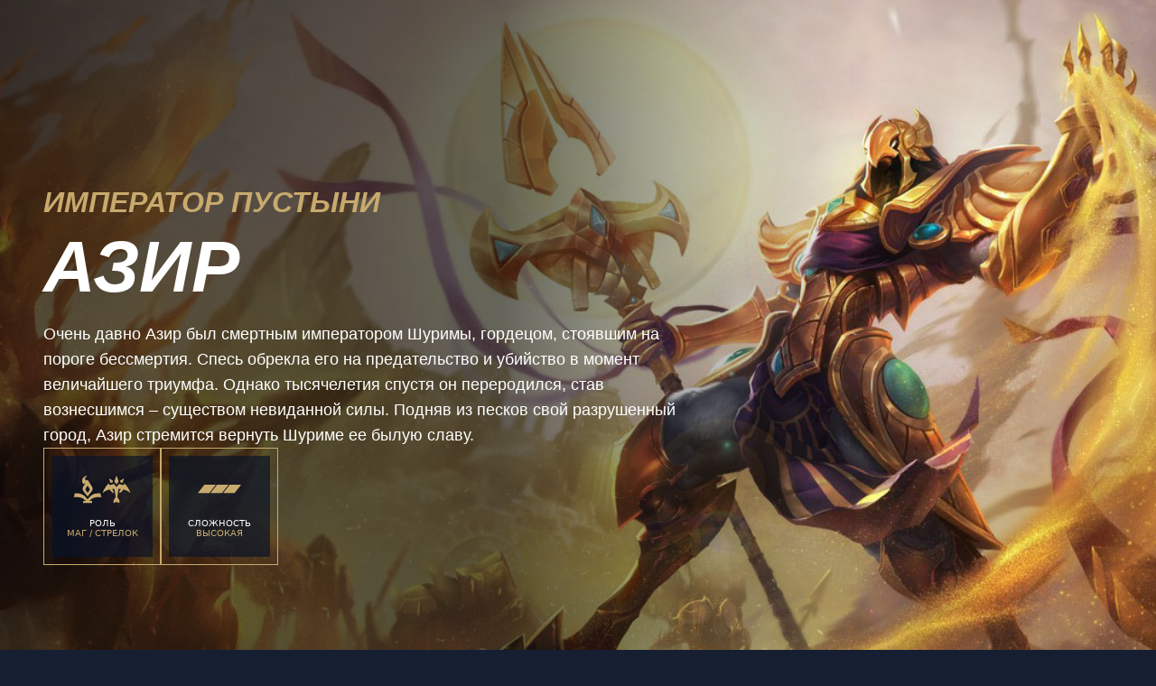

--- FILE ---
content_type: text/html; charset=utf-8
request_url: https://www.leagueoflegends.com/ru-ru/champions/azir/
body_size: 17989
content:
<!DOCTYPE html><html lang="ru-ru"><head><meta charSet="utf-8" data-next-head=""/><title data-next-head="">Азир</title><meta name="viewport" content="width=device-width, initial-scale=1" data-next-head=""/><meta name="description" content="League of Legends – это командная игра, где в вашем распоряжении более 140 чемпионов. Играйте уже сейчас – это совершенно бесплатно." data-next-head=""/><link rel="alternate" href="https://www.leagueoflegends.com/cs-cz/champions/azir/" hrefLang="cs-cz" data-next-head=""/><link rel="alternate" href="https://www.leagueoflegends.com/de-de/champions/azir/" hrefLang="de-de" data-next-head=""/><link rel="alternate" href="https://www.leagueoflegends.com/el-gr/champions/azir/" hrefLang="el-gr" data-next-head=""/><link rel="alternate" href="https://www.leagueoflegends.com/en-au/champions/azir/" hrefLang="en-au" data-next-head=""/><link rel="alternate" href="https://www.leagueoflegends.com/en-gb/champions/azir/" hrefLang="en-gb" data-next-head=""/><link rel="alternate" href="https://www.leagueoflegends.com/en-us/champions/azir/" hrefLang="en-us" data-next-head=""/><link rel="alternate" href="https://www.leagueoflegends.com/es-es/champions/azir/" hrefLang="es-es" data-next-head=""/><link rel="alternate" href="https://www.leagueoflegends.com/es-mx/champions/azir/" hrefLang="es-mx" data-next-head=""/><link rel="alternate" href="https://www.leagueoflegends.com/fr-fr/champions/azir/" hrefLang="fr-fr" data-next-head=""/><link rel="alternate" href="https://www.leagueoflegends.com/hu-hu/champions/azir/" hrefLang="hu-hu" data-next-head=""/><link rel="alternate" href="https://www.leagueoflegends.com/id-id/champions/azir/" hrefLang="id-id" data-next-head=""/><link rel="alternate" href="https://www.leagueoflegends.com/it-it/champions/azir/" hrefLang="it-it" data-next-head=""/><link rel="alternate" href="https://www.leagueoflegends.com/ja-jp/champions/azir/" hrefLang="ja-jp" data-next-head=""/><link rel="alternate" href="https://www.leagueoflegends.com/ko-kr/champions/azir/" hrefLang="ko-kr" data-next-head=""/><link rel="alternate" href="https://www.leagueoflegends.com/pl-pl/champions/azir/" hrefLang="pl-pl" data-next-head=""/><link rel="alternate" href="https://www.leagueoflegends.com/pt-br/champions/azir/" hrefLang="pt-br" data-next-head=""/><link rel="alternate" href="https://www.leagueoflegends.com/ro-ro/champions/azir/" hrefLang="ro-ro" data-next-head=""/><link rel="alternate" href="https://www.leagueoflegends.com/ru-ru/champions/azir/" hrefLang="ru-ru" data-next-head=""/><link rel="alternate" href="https://www.leagueoflegends.com/tr-tr/champions/azir/" hrefLang="tr-tr" data-next-head=""/><link rel="alternate" href="https://www.leagueoflegends.com/en-sg/champions/azir/" hrefLang="en-sg" data-next-head=""/><link rel="alternate" href="https://www.leagueoflegends.com/en-ph/champions/azir/" hrefLang="en-ph" data-next-head=""/><link rel="alternate" href="https://www.leagueoflegends.com/zh-tw/champions/azir/" hrefLang="zh-tw" data-next-head=""/><link rel="alternate" href="https://www.leagueoflegends.com/vi-vn/champions/azir/" hrefLang="vi-vn" data-next-head=""/><link rel="alternate" href="https://www.leagueoflegends.com/th-th/champions/azir/" hrefLang="th-th" data-next-head=""/><link rel="canonical" href="https://www.leagueoflegends.com/ru-ru/champions/azir/" data-next-head=""/><meta property="og:url" content="https://www.leagueoflegends.com/ru-ru/champions/azir/" data-next-head=""/><meta property="og:title" content="Азир" data-next-head=""/><meta property="og:description" content="League of Legends – это командная игра, где в вашем распоряжении более 140 чемпионов. Играйте уже сейчас – это совершенно бесплатно." data-next-head=""/><meta property="og:image" content="https://cmsassets.rgpub.io/sanity/images/dsfx7636/news_live/d3b7bd9decb1e1672dcb80be4f8bc1aa05490dc1-110x70.svg?accountingTag=LoL?w=1200&amp;h=630&amp;fm=webp&amp;fit=crop&amp;crop=center" data-next-head=""/><meta property="og:locale" content="ru-ru" data-next-head=""/><link rel="icon" href="https://cmsassets.rgpub.io/sanity/images/dsfx7636/news_live/d3b7bd9decb1e1672dcb80be4f8bc1aa05490dc1-110x70.svg?accountingTag=LoL" sizes="any" data-next-head=""/><link rel="preconnect" href="https://dev.visualwebsiteoptimizer.com" data-next-head=""/><script id="google-consent-script" data-next-head="">try {
              window.dataLayer = window.dataLayer ||[];
              function gtag(){dataLayer.push(arguments);}
              gtag('consent','default',{
                'ad_storage':'denied',
                'analytics_storage':'denied',
                'ad_user_data':'denied',
                'ad_personalization':'denied',
                'wait_for_update': 500
              });
              gtag("set", "ads_data_redaction", true);
            } catch(e) {}</script><script id="osano-script" src="https://cmp.osano.com/16BZ95S4qp9Kl2gUA/c84de61e-21d7-4a4a-9591-3d3a28fb5b1d/osano.js" data-next-head=""></script><script id="google-tag-manager" data-next-head="">(function(w,d,s,l,i){w[l]=w[l]||[];w[l].push({'gtm.start':
        new Date().getTime(),event:'gtm.js'});var f=d.getElementsByTagName(s)[0],
        j=d.createElement(s),dl=l!='dataLayer'?'&l='+l:'';j.async=true;j.src=
        'https://www.googletagmanager.com/gtm.js?id='+i+dl;f.parentNode.insertBefore(j,f);
        })(window,document,'script','dataLayer','GTM-N98J');</script><script id="vwoCode" data-nscript="beforeInteractive">
  window._vwo_code || (function() {
    var account_id=774097,
    version=2.1,
    settings_tolerance=2000,
    hide_element='body',
    hide_element_style = 'opacity:0 !important;filter:alpha(opacity=0) !important;background:none !important;transition:none !important;',
    /* DO NOT EDIT BELOW THIS LINE */
    f=false,w=window,d=document,v=d.querySelector('#vwoCode'),cK='_vwo_'+account_id+'_settings',cc={};try{var c=JSON.parse(localStorage.getItem('_vwo_'+account_id+'_config'));cc=c&&typeof c==='object'?c:{}}catch(e){}var stT=cc.stT==='session'?w.sessionStorage:w.localStorage;code={nonce:v&&v.nonce,use_existing_jquery:function(){return typeof use_existing_jquery!=='undefined'?use_existing_jquery:undefined},library_tolerance:function(){return typeof library_tolerance!=='undefined'?library_tolerance:undefined},settings_tolerance:function(){return cc.sT||settings_tolerance},hide_element_style:function(){return'{'+(cc.hES||hide_element_style)+'}'},hide_element:function(){if(performance.getEntriesByName('first-contentful-paint')[0]){return''}return typeof cc.hE==='string'?cc.hE:hide_element},getVersion:function(){return version},finish:function(e){if(!f){f=true;var t=d.getElementById('_vis_opt_path_hides');if(t)t.parentNode.removeChild(t);if(e)(new Image).src='https://dev.visualwebsiteoptimizer.com/ee.gif?a='+account_id+e}},finished:function(){return f},addScript:function(e){var t=d.createElement('script');t.type='text/javascript';if(e.src){t.src=e.src}else{t.text=e.text}v&&t.setAttribute('nonce',v.nonce);d.getElementsByTagName('head')[0].appendChild(t)},load:function(e,t){var n=this.getSettings(),i=d.createElement('script'),r=this;t=t||{};if(n){i.textContent=n;d.getElementsByTagName('head')[0].appendChild(i);if(!w.VWO||VWO.caE){stT.removeItem(cK);r.load(e)}}else{var o=new XMLHttpRequest;o.open('GET',e,true);o.withCredentials=!t.dSC;o.responseType=t.responseType||'text';o.onload=function(){if(t.onloadCb){return t.onloadCb(o,e)}if(o.status===200||o.status===304){w._vwo_code.addScript({text:o.responseText})}else{w._vwo_code.finish('&e=loading_failure:'+e)}};o.onerror=function(){if(t.onerrorCb){return t.onerrorCb(e)}w._vwo_code.finish('&e=loading_failure:'+e)};o.send()}},getSettings:function(){try{var e=stT.getItem(cK);if(!e){return}e=JSON.parse(e);if(Date.now()>e.e){stT.removeItem(cK);return}return e.s}catch(e){return}},init:function(){if(d.URL.indexOf('__vwo_disable__')>-1)return;var e=this.settings_tolerance();w._vwo_settings_timer=setTimeout(function(){w._vwo_code.finish();stT.removeItem(cK)},e);var t;if(this.hide_element()!=='body'){t=d.createElement('style');var n=this.hide_element(),i=n?n+this.hide_element_style():'',r=d.getElementsByTagName('head')[0];t.setAttribute('id','_vis_opt_path_hides');v&&t.setAttribute('nonce',v.nonce);t.setAttribute('type','text/css');if(t.styleSheet)t.styleSheet.cssText=i;else t.appendChild(d.createTextNode(i));r.appendChild(t)}else{t=d.getElementsByTagName('head')[0];var i=d.createElement('div');i.style.cssText='z-index: 2147483647 !important;position: fixed !important;left: 0 !important;top: 0 !important;width: 100% !important;height: 100% !important;background: white !important;display: block !important;';i.setAttribute('id','_vis_opt_path_hides');i.classList.add('_vis_hide_layer');t.parentNode.insertBefore(i,t.nextSibling)}var o=window._vis_opt_url||d.URL,s='https://dev.visualwebsiteoptimizer.com/j.php?a='+account_id+'&u='+encodeURIComponent(o)+'&vn='+version;if(w.location.search.indexOf('_vwo_xhr')!==-1){this.addScript({src:s})}else{this.load(s+'&x=true')}}};w._vwo_code=code;code.init();})();(function(){var i=window;function t(){if(i._vwo_code){var e=t.hidingStyle=document.getElementById('_vis_opt_path_hides')||t.hidingStyle;if(!i._vwo_code.finished()&&!_vwo_code.libExecuted&&(!i.VWO||!VWO.dNR)){if(!document.getElementById('_vis_opt_path_hides')){document.getElementsByTagName('head')[0].appendChild(e)}requestAnimationFrame(t)}}}t()})();
</script><link rel="preload" href="/_next/static/css/112495035b880485.css" as="style"/><link rel="stylesheet" href="/_next/static/css/112495035b880485.css" data-n-g=""/><link rel="preload" href="/_next/static/css/d22fe4243c447d5f.css" as="style"/><link rel="stylesheet" href="/_next/static/css/d22fe4243c447d5f.css" data-n-p=""/><noscript data-n-css=""></noscript><script defer="" nomodule="" src="/_next/static/chunks/polyfills-42372ed130431b0a.js"></script><script src="/_next/static/chunks/webpack-439e28db090f3b59.js" defer=""></script><script src="/_next/static/chunks/framework-d5fbdf5171596063.js" defer=""></script><script src="/_next/static/chunks/main-dce482870b005ba1.js" defer=""></script><script src="/_next/static/chunks/pages/_app-8e1ba8c934f22784.js" defer=""></script><script src="/_next/static/chunks/535-0777af2111e362a7.js" defer=""></script><script src="/_next/static/chunks/90-612d066c64e8f1e5.js" defer=""></script><script src="/_next/static/chunks/pages/%5B%5B...pathArray%5D%5D-943a71149cb6d333.js" defer=""></script><script src="/_next/static/EbUv33EE0DN_hKp1jtboP/_buildManifest.js" defer=""></script><script src="/_next/static/EbUv33EE0DN_hKp1jtboP/_ssgManifest.js" defer=""></script><style data-styled="" data-styled-version="5.3.11">*,::before,::after{box-sizing:border-box;margin:0;padding:0;}/*!sc*/
html{line-height:1.15;-webkit-text-size-adjust:100%;text-size-adjust:100%;tab-size:4;font-size:62.5%;-webkit-scroll-behavior:smooth;-moz-scroll-behavior:smooth;-ms-scroll-behavior:smooth;scroll-behavior:smooth;}/*!sc*/
body{font-family:system-ui,-apple-system,"Segoe UI",Roboto,Helvetica,Arial,sans-serif,"Apple Color Emoji","Segoe UI Emoji";min-height:100vh;text-rendering:optimizespeed;}/*!sc*/
body:lang(ko-kr),body:lang(ja-jp){text-rendering:geometricprecision;}/*!sc*/
img,video{border:none;max-width:100%;height:auto;}/*!sc*/
img,picture,svg,video,canvas,audio,iframe,embed,object{display:block;}/*!sc*/
table{border-collapse:collapse;}/*!sc*/
abbr[title]{border-bottom:none;-webkit-text-decoration:underline dotted;text-decoration:underline dotted;}/*!sc*/
b,strong{font-weight:700;}/*!sc*/
a{background-color:transparent;}/*!sc*/
a:not([class]){-webkit-text-decoration-skip-ink:auto;text-decoration-skip-ink:auto;}/*!sc*/
small{font-size:80%;}/*!sc*/
sub,sup{font-size:75%;line-height:0;position:relative;vertical-align:baseline;}/*!sc*/
sub{bottom:-0.25em;}/*!sc*/
sup{top:-0.5em;}/*!sc*/
ul,ol{list-style:none;}/*!sc*/
code,kbd,samp,pre{font-family:monospace;font-size:1em;}/*!sc*/
button,input,optgroup,select,textarea{line-height:inherit;font:inherit;}/*!sc*/
button,input{overflow:visible;}/*!sc*/
button,select{text-transform:none;}/*!sc*/
button,[type="button"],[type="reset"],[type="submit"]{-webkit-appearance:button;-moz-appearance:button;appearance:button;background-color:transparent;border:none;background-image:none;cursor:pointer;}/*!sc*/
legend{display:table;max-width:100%;white-space:normal;}/*!sc*/
progress{vertical-align:baseline;}/*!sc*/
textarea{overflow:auto;resize:vertical;}/*!sc*/
[type="number"]::-webkit-inner-spin-button,[type="number"]::-webkit-outer-spin-button{height:auto;}/*!sc*/
[type="search"]{-webkit-appearance:textfield;-moz-appearance:textfield;appearance:textfield;outline-offset:-2px;}/*!sc*/
[type="search"]::-webkit-search-decoration{-webkit-appearance:none;-moz-appearance:none;appearance:none;}/*!sc*/
::-webkit-file-upload-button{-webkit-appearance:button;-moz-appearance:button;appearance:button;font:inherit;}/*!sc*/
details{display:block;}/*!sc*/
summary{display:list-item;}/*!sc*/
details,main{display:block;}/*!sc*/
[type="checkbox"],[type="radio"]{box-sizing:border-box;padding:0;}/*!sc*/
template{display:none;}/*!sc*/
template,[hidden]{display:none;}/*!sc*/
data-styled.g1[id="sc-global-bqgCdH1"]{content:"sc-global-bqgCdH1,"}/*!sc*/
.hiBSoz{background-color:#161f32;color:#0A1428;}/*!sc*/
.hiBSoz:visited,.hiBSoz a:hover{color:#C8AA6E;}/*!sc*/
.hiBSoz:focus{outline:none;}/*!sc*/
.hiBSoz:focus-visible{outline:revert;}/*!sc*/
@supports not selector(:focus-visible){.hiBSoz:focus{outline:revert;}}/*!sc*/
data-styled.g2[id="sc-1d6c51e5-0"]{content:"hiBSoz,"}/*!sc*/
{--riotbar-height:0;}/*!sc*/
#dialog-portal{position:absolute;top:0;left:0;}/*!sc*/
:root{color-scheme:only light;--spacer-variable-zero:0px;--spacer-variable-xxxs:2px;--spacer-variable-xxs:4px;--spacer-variable-xs:8px;--spacer-variable-s:16px;--spacer-variable-sm:24px;--spacer-variable-m:32px;--spacer-variable-l:48px;--spacer-variable-xl:64px;--spacer-variable-xxl:96px;--spacer-variable-xxxl:128px;--blade-edge-left:calc(var(--spacer-variable-l) + 0px);--blade-edge-right:var(--spacer-variable-l);--blade-edge-top:var(--spacer-variable-l);--blade-edge-bottom:var(--spacer-variable-l);--blade-edge-top-small:var(--spacer-variable-m);--blade-edge-bottom-small:var(--spacer-variable-m);--blade-edge-top-large:var(--spacer-variable-xl);--blade-edge-bottom-large:var(--spacer-variable-xl);}/*!sc*/
@media (max-width:1024px){:root{--spacer-variable-zero:0px;--spacer-variable-xxxs:2px;--spacer-variable-xxs:4px;--spacer-variable-xs:4px;--spacer-variable-s:8px;--spacer-variable-sm:16px;--spacer-variable-m:24px;--spacer-variable-l:32px;--spacer-variable-xl:48px;--spacer-variable-xxl:64px;--spacer-variable-xxxl:96px;}}/*!sc*/
@media (max-width:600px){:root{--spacer-variable-zero:0px;--spacer-variable-xxxs:2px;--spacer-variable-xxs:2px;--spacer-variable-xs:4px;--spacer-variable-s:4px;--spacer-variable-sm:8px;--spacer-variable-m:16px;--spacer-variable-l:24px;--spacer-variable-xl:32px;--spacer-variable-xxl:48px;--spacer-variable-xxxl:64px;}}/*!sc*/
[dir="rtl"]:root{--blade-edge-right:calc(var(--spacer-variable-l) + 0px);--blade-edge-left:var(--spacer-variable-l);}/*!sc*/
body.riotbar-present{--riotbar-height:80px;margin-top:80px !important;}/*!sc*/
body.riotbar-present *{-webkit-scroll-margin-top:80px;-moz-scroll-margin-top:80px;-ms-scroll-margin-top:80px;scroll-margin-top:80px;}/*!sc*/
body.riotbar-present[data-scroll-locked="1"]{padding-top:0;position:static !important;}/*!sc*/
body,body.sb-show-main{background-color:#161f32;color:#0A1428;}/*!sc*/
data-styled.g3[id="sc-global-sxJYs1"]{content:"sc-global-sxJYs1,"}/*!sc*/
.cmoLJD{display:inline-block;-webkit-mask-repeat:no-repeat;mask-repeat:no-repeat;}/*!sc*/
.cmoLJD.icon-link{display:inline-block;-webkit-mask-image:url("/_next/static/node_modules/@riot-private/blades-ui/dist/skins/common/assets/link.svg");mask-image:url("/_next/static/node_modules/@riot-private/blades-ui/dist/skins/common/assets/link.svg");-webkit-mask-repeat:no-repeat;mask-repeat:no-repeat;background-color:#FFFFFF;-webkit-mask-size:contain;mask-size:contain;/*! rtl:scaleX(-1) */-webkit-transform:none;-ms-transform:none;transform:none;width:1em;height:1em;}/*!sc*/
.cmoLJD.icon-x,.cmoLJD.icon-facebook,.cmoLJD.icon-discord,.cmoLJD.icon-instagram,.cmoLJD.icon-share,.cmoLJD.icon-twitch,.cmoLJD.icon-vk,.cmoLJD.icon-youtube,.cmoLJD.icon-line,.cmoLJD.icon-reddit,.cmoLJD.icon-accordionPlus,.cmoLJD.icon-accordionMinus,.cmoLJD.icon-arrowRight,.cmoLJD.icon-arrowLeft,.cmoLJD.icon-close,.cmoLJD.icon-search,.cmoLJD.icon-platformWindows,.cmoLJD.icon-platformMac,.cmoLJD.icon-platformIos,.cmoLJD.icon-platformAndroid,.cmoLJD.icon-platformPC,.cmoLJD.icon-platformPSN,.cmoLJD.icon-spotify,.cmoLJD.icon-appleMusic,.cmoLJD.icon-deezer,.cmoLJD.icon-amazonMusic,.cmoLJD.icon-youtubeMusic,.cmoLJD.icon-tidal,.cmoLJD.icon-soundCloud,.cmoLJD.icon-platformXbox,.cmoLJD.icon-filter{width:24px;height:24px;}/*!sc*/
.cmoLJD.icon-linkUrl{display:inline-block;-webkit-mask-image:url("/_next/static/node_modules/@riot-private/blades-ui/dist/skins/common/assets/link-url.svg");mask-image:url("/_next/static/node_modules/@riot-private/blades-ui/dist/skins/common/assets/link-url.svg");-webkit-mask-repeat:no-repeat;mask-repeat:no-repeat;background-color:#FFFFFF;-webkit-mask-size:contain;mask-size:contain;width:24px;height:14px;}/*!sc*/
.cmoLJD.icon-checkmark{display:inline-block;-webkit-mask-image:url("/_next/static/node_modules/@riot-private/blades-ui/dist/skins/common/assets/checkmark.svg");mask-image:url("/_next/static/node_modules/@riot-private/blades-ui/dist/skins/common/assets/checkmark.svg");-webkit-mask-repeat:no-repeat;mask-repeat:no-repeat;background-color:#FFFFFF;-webkit-mask-size:contain;mask-size:contain;width:24px;height:24px;}/*!sc*/
.cmoLJD.icon-media{display:inline-block;-webkit-mask-image:url("/_next/static/node_modules/@riot-private/blades-ui/dist/skins/common/assets/media.svg");mask-image:url("/_next/static/node_modules/@riot-private/blades-ui/dist/skins/common/assets/media.svg");-webkit-mask-repeat:no-repeat;mask-repeat:no-repeat;background-color:#FFFFFF;-webkit-mask-size:contain;mask-size:contain;}/*!sc*/
.cmoLJD.icon-action-external-link{background-image:url("/_next/static/node_modules/@riot-private/blades-ui/dist/skins/common/assets/link-square.svg");background-size:contain;background-repeat:no-repeat;}/*!sc*/
.cmoLJD.icon-plus{display:inline-block;-webkit-mask-image:url("/_next/static/node_modules/@riot-private/blades-ui/dist/skins/common/assets/plus.svg");mask-image:url("/_next/static/node_modules/@riot-private/blades-ui/dist/skins/common/assets/plus.svg");-webkit-mask-repeat:no-repeat;mask-repeat:no-repeat;background-color:#FFFFFF;-webkit-mask-size:contain;mask-size:contain;}/*!sc*/
.cmoLJD.icon-action-image-viewer{background-image:url("/_next/static/node_modules/@riot-private/blades-ui/dist/skins/common/assets/media-square.svg");background-size:contain;background-repeat:no-repeat;}/*!sc*/
.cmoLJD.icon-action-play-video{background-image:url("/_next/static/node_modules/@riot-private/blades-ui/dist/skins/common/assets/player-square.svg");background-size:contain;background-repeat:no-repeat;height:110px;width:110px;display:inline-block;}/*!sc*/
.cmoLJD.icon-action-download{background-image:url("/_next/static/node_modules/@riot-private/blades-ui/dist/skins/common/assets/download-square.svg");background-size:contain;background-repeat:no-repeat;height:110px;width:110px;display:inline-block;}/*!sc*/
.cmoLJD.icon-download{width:24px;height:24px;display:inline-block;-webkit-mask-image:url("/_next/static/node_modules/@riot-private/blades-ui/dist/skins/common/assets/download.svg");mask-image:url("/_next/static/node_modules/@riot-private/blades-ui/dist/skins/common/assets/download.svg");-webkit-mask-repeat:no-repeat;mask-repeat:no-repeat;background-color:#FFFFFF;-webkit-mask-size:contain;mask-size:contain;}/*!sc*/
.cmoLJD.icon-accordionPlus{display:inline-block;-webkit-mask-image:url("/_next/static/node_modules/@riot-private/blades-ui/dist/skins/common/assets/accordion-plus.svg");mask-image:url("/_next/static/node_modules/@riot-private/blades-ui/dist/skins/common/assets/accordion-plus.svg");-webkit-mask-repeat:no-repeat;mask-repeat:no-repeat;background-color:#FFFFFF;-webkit-mask-size:contain;mask-size:contain;}/*!sc*/
.cmoLJD.icon-accordionMinus{display:inline-block;-webkit-mask-image:url("/_next/static/node_modules/@riot-private/blades-ui/dist/skins/common/assets/accordion-minus.svg");mask-image:url("/_next/static/node_modules/@riot-private/blades-ui/dist/skins/common/assets/accordion-minus.svg");-webkit-mask-repeat:no-repeat;mask-repeat:no-repeat;background-color:#FFFFFF;-webkit-mask-size:contain;mask-size:contain;}/*!sc*/
.cmoLJD.icon-arrowRight{width:54px;height:22px;display:inline-block;-webkit-mask-image:url("/_next/static/node_modules/@riot-private/blades-ui/dist/skins/rg-product-pages/assets/arrow-right.svg");mask-image:url("/_next/static/node_modules/@riot-private/blades-ui/dist/skins/rg-product-pages/assets/arrow-right.svg");-webkit-mask-repeat:no-repeat;mask-repeat:no-repeat;background-color:#FFFFFF;-webkit-mask-size:contain;mask-size:contain;/*! rtl:scaleX(-1) */-webkit-transform:none;-ms-transform:none;transform:none;}/*!sc*/
.cmoLJD.icon-arrowLeft{width:54px;height:22px;display:inline-block;-webkit-mask-image:url("/_next/static/node_modules/@riot-private/blades-ui/dist/skins/rg-product-pages/assets/arrow-left.svg");mask-image:url("/_next/static/node_modules/@riot-private/blades-ui/dist/skins/rg-product-pages/assets/arrow-left.svg");-webkit-mask-repeat:no-repeat;mask-repeat:no-repeat;background-color:#FFFFFF;-webkit-mask-size:contain;mask-size:contain;/*! rtl:scaleX(-1) */-webkit-transform:none;-ms-transform:none;transform:none;}/*!sc*/
.cmoLJD.icon-carouselRight{width:32px;height:32px;display:inline-block;-webkit-mask-image:url("/_next/static/node_modules/@riot-private/blades-ui/dist/skins/rg-product-pages/assets/carousel-right.svg");mask-image:url("/_next/static/node_modules/@riot-private/blades-ui/dist/skins/rg-product-pages/assets/carousel-right.svg");-webkit-mask-repeat:no-repeat;mask-repeat:no-repeat;background-color:#FFFFFF;-webkit-mask-size:contain;mask-size:contain;/*! rtl:scaleX(-1) */-webkit-transform:none;-ms-transform:none;transform:none;}/*!sc*/
.cmoLJD.icon-carouselLeft{width:32px;height:32px;display:inline-block;-webkit-mask-image:url("/_next/static/node_modules/@riot-private/blades-ui/dist/skins/rg-product-pages/assets/carousel-left.svg");mask-image:url("/_next/static/node_modules/@riot-private/blades-ui/dist/skins/rg-product-pages/assets/carousel-left.svg");-webkit-mask-repeat:no-repeat;mask-repeat:no-repeat;background-color:#FFFFFF;-webkit-mask-size:contain;mask-size:contain;/*! rtl:scaleX(-1) */-webkit-transform:none;-ms-transform:none;transform:none;}/*!sc*/
.cmoLJD.icon-dropdown{display:inline-block;-webkit-mask-image:url("/_next/static/node_modules/@riot-private/blades-ui/dist/skins/common/assets/dropdown.svg");mask-image:url("/_next/static/node_modules/@riot-private/blades-ui/dist/skins/common/assets/dropdown.svg");-webkit-mask-repeat:no-repeat;mask-repeat:no-repeat;background-color:#FFFFFF;-webkit-mask-size:contain;mask-size:contain;width:16px;height:16px;}/*!sc*/
.cmoLJD.icon-chevronDown{display:inline-block;-webkit-mask-image:url("/_next/static/node_modules/@riot-private/blades-ui/dist/skins/common/assets/chevron-down.svg");mask-image:url("/_next/static/node_modules/@riot-private/blades-ui/dist/skins/common/assets/chevron-down.svg");-webkit-mask-repeat:no-repeat;mask-repeat:no-repeat;background-color:#FFFFFF;-webkit-mask-size:contain;mask-size:contain;width:16px;height:16px;}/*!sc*/
.cmoLJD.icon-chevronUp{display:inline-block;-webkit-mask-image:url("/_next/static/node_modules/@riot-private/blades-ui/dist/skins/common/assets/chevron-up.svg");mask-image:url("/_next/static/node_modules/@riot-private/blades-ui/dist/skins/common/assets/chevron-up.svg");-webkit-mask-repeat:no-repeat;mask-repeat:no-repeat;background-color:#FFFFFF;-webkit-mask-size:contain;mask-size:contain;width:16px;height:16px;}/*!sc*/
.cmoLJD.icon-search{display:inline-block;-webkit-mask-image:url("/_next/static/node_modules/@riot-private/blades-ui/dist/skins/common/assets/search.svg");mask-image:url("/_next/static/node_modules/@riot-private/blades-ui/dist/skins/common/assets/search.svg");-webkit-mask-repeat:no-repeat;mask-repeat:no-repeat;background-color:#FFFFFF;-webkit-mask-size:contain;mask-size:contain;}/*!sc*/
.cmoLJD.icon-close{display:inline-block;-webkit-mask-image:url("/_next/static/node_modules/@riot-private/blades-ui/dist/skins/common/assets/close.svg");mask-image:url("/_next/static/node_modules/@riot-private/blades-ui/dist/skins/common/assets/close.svg");-webkit-mask-repeat:no-repeat;mask-repeat:no-repeat;background-color:#FFFFFF;-webkit-mask-size:contain;mask-size:contain;width:24px;height:24px;}/*!sc*/
.cmoLJD.icon-filter{display:inline-block;-webkit-mask-image:url("/_next/static/node_modules/@riot-private/blades-ui/dist/skins/common/assets/filter.svg");mask-image:url("/_next/static/node_modules/@riot-private/blades-ui/dist/skins/common/assets/filter.svg");-webkit-mask-repeat:no-repeat;mask-repeat:no-repeat;background-color:#FFFFFF;-webkit-mask-size:contain;mask-size:contain;}/*!sc*/
.cmoLJD.icon-platformWindows{display:inline-block;-webkit-mask-image:url("/_next/static/node_modules/@riot-private/blades-ui/dist/skins/common/assets/platform-windows.svg");mask-image:url("/_next/static/node_modules/@riot-private/blades-ui/dist/skins/common/assets/platform-windows.svg");-webkit-mask-repeat:no-repeat;mask-repeat:no-repeat;background-color:#FFFFFF;-webkit-mask-size:contain;mask-size:contain;}/*!sc*/
.cmoLJD.icon-platformMac{display:inline-block;-webkit-mask-image:url("/_next/static/node_modules/@riot-private/blades-ui/dist/skins/common/assets/platform-mac.svg");mask-image:url("/_next/static/node_modules/@riot-private/blades-ui/dist/skins/common/assets/platform-mac.svg");-webkit-mask-repeat:no-repeat;mask-repeat:no-repeat;background-color:#FFFFFF;-webkit-mask-size:contain;mask-size:contain;}/*!sc*/
.cmoLJD.icon-platformIos{display:inline-block;-webkit-mask-image:url("/_next/static/node_modules/@riot-private/blades-ui/dist/skins/common/assets/platform-ios.svg");mask-image:url("/_next/static/node_modules/@riot-private/blades-ui/dist/skins/common/assets/platform-ios.svg");-webkit-mask-repeat:no-repeat;mask-repeat:no-repeat;background-color:#FFFFFF;-webkit-mask-size:contain;mask-size:contain;}/*!sc*/
.cmoLJD.icon-platformAndroid{display:inline-block;-webkit-mask-image:url("/_next/static/node_modules/@riot-private/blades-ui/dist/skins/common/assets/platform-android.svg");mask-image:url("/_next/static/node_modules/@riot-private/blades-ui/dist/skins/common/assets/platform-android.svg");-webkit-mask-repeat:no-repeat;mask-repeat:no-repeat;background-color:#FFFFFF;-webkit-mask-size:contain;mask-size:contain;}/*!sc*/
.cmoLJD.icon-platformPC{display:inline-block;-webkit-mask-image:url("/_next/static/node_modules/@riot-private/blades-ui/dist/skins/common/assets/platform-pc.svg");mask-image:url("/_next/static/node_modules/@riot-private/blades-ui/dist/skins/common/assets/platform-pc.svg");-webkit-mask-repeat:no-repeat;mask-repeat:no-repeat;background-color:#FFFFFF;-webkit-mask-size:contain;mask-size:contain;}/*!sc*/
.cmoLJD.icon-platformPSN{display:inline-block;-webkit-mask-image:url("/_next/static/node_modules/@riot-private/blades-ui/dist/skins/common/assets/platform-psn.svg");mask-image:url("/_next/static/node_modules/@riot-private/blades-ui/dist/skins/common/assets/platform-psn.svg");-webkit-mask-repeat:no-repeat;mask-repeat:no-repeat;background-color:#FFFFFF;-webkit-mask-size:contain;mask-size:contain;}/*!sc*/
.cmoLJD.icon-spotify{display:inline-block;-webkit-mask-image:url("/_next/static/node_modules/@riot-private/blades-ui/dist/skins/common/assets/spotify.svg");mask-image:url("/_next/static/node_modules/@riot-private/blades-ui/dist/skins/common/assets/spotify.svg");-webkit-mask-repeat:no-repeat;mask-repeat:no-repeat;background-color:#FFFFFF;-webkit-mask-size:contain;mask-size:contain;}/*!sc*/
.cmoLJD.icon-appleMusic{display:inline-block;-webkit-mask-image:url("/_next/static/node_modules/@riot-private/blades-ui/dist/skins/common/assets/appleMusic.svg");mask-image:url("/_next/static/node_modules/@riot-private/blades-ui/dist/skins/common/assets/appleMusic.svg");-webkit-mask-repeat:no-repeat;mask-repeat:no-repeat;background-color:#FFFFFF;-webkit-mask-size:contain;mask-size:contain;}/*!sc*/
.cmoLJD.icon-deezer{display:inline-block;-webkit-mask-image:url("/_next/static/node_modules/@riot-private/blades-ui/dist/skins/common/assets/deezer.svg");mask-image:url("/_next/static/node_modules/@riot-private/blades-ui/dist/skins/common/assets/deezer.svg");-webkit-mask-repeat:no-repeat;mask-repeat:no-repeat;background-color:#FFFFFF;-webkit-mask-size:contain;mask-size:contain;}/*!sc*/
.cmoLJD.icon-amazonMusic{display:inline-block;-webkit-mask-image:url("/_next/static/node_modules/@riot-private/blades-ui/dist/skins/common/assets/amazonMusic.svg");mask-image:url("/_next/static/node_modules/@riot-private/blades-ui/dist/skins/common/assets/amazonMusic.svg");-webkit-mask-repeat:no-repeat;mask-repeat:no-repeat;background-color:#FFFFFF;-webkit-mask-size:contain;mask-size:contain;}/*!sc*/
.cmoLJD.icon-youtubeMusic{display:inline-block;-webkit-mask-image:url("/_next/static/node_modules/@riot-private/blades-ui/dist/skins/common/assets/youtubeMusic.svg");mask-image:url("/_next/static/node_modules/@riot-private/blades-ui/dist/skins/common/assets/youtubeMusic.svg");-webkit-mask-repeat:no-repeat;mask-repeat:no-repeat;background-color:#FFFFFF;-webkit-mask-size:contain;mask-size:contain;}/*!sc*/
.cmoLJD.icon-tidal{display:inline-block;-webkit-mask-image:url("/_next/static/node_modules/@riot-private/blades-ui/dist/skins/common/assets/tidal.svg");mask-image:url("/_next/static/node_modules/@riot-private/blades-ui/dist/skins/common/assets/tidal.svg");-webkit-mask-repeat:no-repeat;mask-repeat:no-repeat;background-color:#FFFFFF;-webkit-mask-size:contain;mask-size:contain;}/*!sc*/
.cmoLJD.icon-soundCloud{display:inline-block;-webkit-mask-image:url("/_next/static/node_modules/@riot-private/blades-ui/dist/skins/common/assets/soundCloud.svg");mask-image:url("/_next/static/node_modules/@riot-private/blades-ui/dist/skins/common/assets/soundCloud.svg");-webkit-mask-repeat:no-repeat;mask-repeat:no-repeat;background-color:#FFFFFF;-webkit-mask-size:contain;mask-size:contain;}/*!sc*/
.cmoLJD.icon-platformXbox{display:inline-block;-webkit-mask-image:url("/_next/static/node_modules/@riot-private/blades-ui/dist/skins/common/assets/platform-xbox.svg");mask-image:url("/_next/static/node_modules/@riot-private/blades-ui/dist/skins/common/assets/platform-xbox.svg");-webkit-mask-repeat:no-repeat;mask-repeat:no-repeat;background-color:#FFFFFF;-webkit-mask-size:contain;mask-size:contain;}/*!sc*/
.cmoLJD.icon-x{display:inline-block;-webkit-mask-image:url("/_next/static/node_modules/@riot-private/blades-ui/dist/skins/common/assets/x.svg");mask-image:url("/_next/static/node_modules/@riot-private/blades-ui/dist/skins/common/assets/x.svg");-webkit-mask-repeat:no-repeat;mask-repeat:no-repeat;background-color:#FFFFFF;-webkit-mask-size:contain;mask-size:contain;}/*!sc*/
.cmoLJD.icon-facebook{display:inline-block;-webkit-mask-image:url("/_next/static/node_modules/@riot-private/blades-ui/dist/skins/common/assets/facebook.svg");mask-image:url("/_next/static/node_modules/@riot-private/blades-ui/dist/skins/common/assets/facebook.svg");-webkit-mask-repeat:no-repeat;mask-repeat:no-repeat;background-color:#FFFFFF;-webkit-mask-size:contain;mask-size:contain;}/*!sc*/
.cmoLJD.icon-discord{display:inline-block;-webkit-mask-image:url("/_next/static/node_modules/@riot-private/blades-ui/dist/skins/common/assets/discord.svg");mask-image:url("/_next/static/node_modules/@riot-private/blades-ui/dist/skins/common/assets/discord.svg");-webkit-mask-repeat:no-repeat;mask-repeat:no-repeat;background-color:#FFFFFF;-webkit-mask-size:contain;mask-size:contain;}/*!sc*/
.cmoLJD.icon-instagram{display:inline-block;-webkit-mask-image:url("/_next/static/node_modules/@riot-private/blades-ui/dist/skins/common/assets/instagram.svg");mask-image:url("/_next/static/node_modules/@riot-private/blades-ui/dist/skins/common/assets/instagram.svg");-webkit-mask-repeat:no-repeat;mask-repeat:no-repeat;background-color:#FFFFFF;-webkit-mask-size:contain;mask-size:contain;}/*!sc*/
.cmoLJD.icon-share{display:inline-block;-webkit-mask-image:url("/_next/static/node_modules/@riot-private/blades-ui/dist/skins/common/assets/share.svg");mask-image:url("/_next/static/node_modules/@riot-private/blades-ui/dist/skins/common/assets/share.svg");-webkit-mask-repeat:no-repeat;mask-repeat:no-repeat;background-color:#FFFFFF;-webkit-mask-size:contain;mask-size:contain;}/*!sc*/
.cmoLJD.icon-twitch{display:inline-block;-webkit-mask-image:url("/_next/static/node_modules/@riot-private/blades-ui/dist/skins/common/assets/twitch.svg");mask-image:url("/_next/static/node_modules/@riot-private/blades-ui/dist/skins/common/assets/twitch.svg");-webkit-mask-repeat:no-repeat;mask-repeat:no-repeat;background-color:#FFFFFF;-webkit-mask-size:contain;mask-size:contain;}/*!sc*/
.cmoLJD.icon-vk{display:inline-block;-webkit-mask-image:url("/_next/static/node_modules/@riot-private/blades-ui/dist/skins/common/assets/vk.svg");mask-image:url("/_next/static/node_modules/@riot-private/blades-ui/dist/skins/common/assets/vk.svg");-webkit-mask-repeat:no-repeat;mask-repeat:no-repeat;background-color:#FFFFFF;-webkit-mask-size:contain;mask-size:contain;}/*!sc*/
.cmoLJD.icon-youtube{display:inline-block;-webkit-mask-image:url("/_next/static/node_modules/@riot-private/blades-ui/dist/skins/common/assets/youtube.svg");mask-image:url("/_next/static/node_modules/@riot-private/blades-ui/dist/skins/common/assets/youtube.svg");-webkit-mask-repeat:no-repeat;mask-repeat:no-repeat;background-color:#FFFFFF;-webkit-mask-size:contain;mask-size:contain;}/*!sc*/
.cmoLJD.icon-line{display:inline-block;-webkit-mask-image:url("/_next/static/node_modules/@riot-private/blades-ui/dist/skins/common/assets/line.svg");mask-image:url("/_next/static/node_modules/@riot-private/blades-ui/dist/skins/common/assets/line.svg");-webkit-mask-repeat:no-repeat;mask-repeat:no-repeat;background-color:#FFFFFF;-webkit-mask-size:contain;mask-size:contain;}/*!sc*/
.cmoLJD.icon-reddit{display:inline-block;-webkit-mask-image:url("/_next/static/node_modules/@riot-private/blades-ui/dist/skins/common/assets/reddit.svg");mask-image:url("/_next/static/node_modules/@riot-private/blades-ui/dist/skins/common/assets/reddit.svg");-webkit-mask-repeat:no-repeat;mask-repeat:no-repeat;background-color:#FFFFFF;-webkit-mask-size:contain;mask-size:contain;}/*!sc*/
.cmoLJD.icon-playstation{display:inline-block;-webkit-mask-image:url("/_next/static/node_modules/@riot-private/blades-ui/dist/skins/common/assets/playstation.svg");mask-image:url("/_next/static/node_modules/@riot-private/blades-ui/dist/skins/common/assets/playstation.svg");-webkit-mask-repeat:no-repeat;mask-repeat:no-repeat;background-color:#FFFFFF;-webkit-mask-size:contain;mask-size:contain;width:22px;height:16px;}/*!sc*/
.cmoLJD.icon-xbox{display:inline-block;-webkit-mask-image:url("/_next/static/node_modules/@riot-private/blades-ui/dist/skins/common/assets/xbox.svg");mask-image:url("/_next/static/node_modules/@riot-private/blades-ui/dist/skins/common/assets/xbox.svg");-webkit-mask-repeat:no-repeat;mask-repeat:no-repeat;background-color:#FFFFFF;-webkit-mask-size:contain;mask-size:contain;width:24px;height:24px;}/*!sc*/
.cmoLJD.icon-assassin{display:inline-block;-webkit-mask-image:url("/_next/static/node_modules/@riot-private/blades-ui/dist/skins/common/assets/roleAssassin.svg");mask-image:url("/_next/static/node_modules/@riot-private/blades-ui/dist/skins/common/assets/roleAssassin.svg");-webkit-mask-repeat:no-repeat;mask-repeat:no-repeat;background-color:#C8AA6E;-webkit-mask-size:contain;mask-size:contain;height:32px;width:32px;}/*!sc*/
.cmoLJD.icon-controller{display:inline-block;-webkit-mask-image:url("/_next/static/node_modules/@riot-private/blades-ui/dist/skins/common/assets/roleController.svg");mask-image:url("/_next/static/node_modules/@riot-private/blades-ui/dist/skins/common/assets/roleController.svg");-webkit-mask-repeat:no-repeat;mask-repeat:no-repeat;background-color:#C8AA6E;-webkit-mask-size:contain;mask-size:contain;height:32px;width:32px;}/*!sc*/
.cmoLJD.icon-duelist{display:inline-block;-webkit-mask-image:url("/_next/static/node_modules/@riot-private/blades-ui/dist/skins/common/assets/roleDuelist.svg");mask-image:url("/_next/static/node_modules/@riot-private/blades-ui/dist/skins/common/assets/roleDuelist.svg");-webkit-mask-repeat:no-repeat;mask-repeat:no-repeat;background-color:#C8AA6E;-webkit-mask-size:contain;mask-size:contain;height:32px;width:32px;}/*!sc*/
.cmoLJD.icon-fighter{display:inline-block;-webkit-mask-image:url("/_next/static/node_modules/@riot-private/blades-ui/dist/skins/common/assets/roleFighter.svg");mask-image:url("/_next/static/node_modules/@riot-private/blades-ui/dist/skins/common/assets/roleFighter.svg");-webkit-mask-repeat:no-repeat;mask-repeat:no-repeat;background-color:#C8AA6E;-webkit-mask-size:contain;mask-size:contain;height:32px;width:32px;}/*!sc*/
.cmoLJD.icon-initiator{display:inline-block;-webkit-mask-image:url("/_next/static/node_modules/@riot-private/blades-ui/dist/skins/common/assets/roleInitiator.svg");mask-image:url("/_next/static/node_modules/@riot-private/blades-ui/dist/skins/common/assets/roleInitiator.svg");-webkit-mask-repeat:no-repeat;mask-repeat:no-repeat;background-color:#C8AA6E;-webkit-mask-size:contain;mask-size:contain;height:32px;width:32px;}/*!sc*/
.cmoLJD.icon-mage{display:inline-block;-webkit-mask-image:url("/_next/static/node_modules/@riot-private/blades-ui/dist/skins/common/assets/roleMage.svg");mask-image:url("/_next/static/node_modules/@riot-private/blades-ui/dist/skins/common/assets/roleMage.svg");-webkit-mask-repeat:no-repeat;mask-repeat:no-repeat;background-color:#C8AA6E;-webkit-mask-size:contain;mask-size:contain;height:32px;width:32px;}/*!sc*/
.cmoLJD.icon-marksman{display:inline-block;-webkit-mask-image:url("/_next/static/node_modules/@riot-private/blades-ui/dist/skins/common/assets/roleMarksman.svg");mask-image:url("/_next/static/node_modules/@riot-private/blades-ui/dist/skins/common/assets/roleMarksman.svg");-webkit-mask-repeat:no-repeat;mask-repeat:no-repeat;background-color:#C8AA6E;-webkit-mask-size:contain;mask-size:contain;height:32px;width:32px;}/*!sc*/
.cmoLJD.icon-sentinel{display:inline-block;-webkit-mask-image:url("/_next/static/node_modules/@riot-private/blades-ui/dist/skins/common/assets/roleSentinel.svg");mask-image:url("/_next/static/node_modules/@riot-private/blades-ui/dist/skins/common/assets/roleSentinel.svg");-webkit-mask-repeat:no-repeat;mask-repeat:no-repeat;background-color:#C8AA6E;-webkit-mask-size:contain;mask-size:contain;height:32px;width:32px;}/*!sc*/
.cmoLJD.icon-support{display:inline-block;-webkit-mask-image:url("/_next/static/node_modules/@riot-private/blades-ui/dist/skins/common/assets/roleSupport.svg");mask-image:url("/_next/static/node_modules/@riot-private/blades-ui/dist/skins/common/assets/roleSupport.svg");-webkit-mask-repeat:no-repeat;mask-repeat:no-repeat;background-color:#C8AA6E;-webkit-mask-size:contain;mask-size:contain;height:32px;width:32px;}/*!sc*/
.cmoLJD.icon-tank{display:inline-block;-webkit-mask-image:url("/_next/static/node_modules/@riot-private/blades-ui/dist/skins/common/assets/roleTank.svg");mask-image:url("/_next/static/node_modules/@riot-private/blades-ui/dist/skins/common/assets/roleTank.svg");-webkit-mask-repeat:no-repeat;mask-repeat:no-repeat;background-color:#C8AA6E;-webkit-mask-size:contain;mask-size:contain;height:32px;width:32px;}/*!sc*/
.cmoLJD.icon-difficulty-1{display:inline-block;-webkit-mask-image:url("/_next/static/node_modules/@riot-private/blades-ui/dist/skins/common/assets/difficultyLow.svg");mask-image:url("/_next/static/node_modules/@riot-private/blades-ui/dist/skins/common/assets/difficultyLow.svg");-webkit-mask-repeat:no-repeat;mask-repeat:no-repeat;background-color:#C8AA6E;-webkit-mask-size:contain;mask-size:contain;height:32px;width:48px;}/*!sc*/
.cmoLJD.icon-difficulty-2{display:inline-block;-webkit-mask-image:url("/_next/static/node_modules/@riot-private/blades-ui/dist/skins/common/assets/difficultyMed.svg");mask-image:url("/_next/static/node_modules/@riot-private/blades-ui/dist/skins/common/assets/difficultyMed.svg");-webkit-mask-repeat:no-repeat;mask-repeat:no-repeat;background-color:#C8AA6E;-webkit-mask-size:contain;mask-size:contain;height:32px;width:48px;}/*!sc*/
.cmoLJD.icon-difficulty-3{display:inline-block;-webkit-mask-image:url("/_next/static/node_modules/@riot-private/blades-ui/dist/skins/common/assets/difficultyHigh.svg");mask-image:url("/_next/static/node_modules/@riot-private/blades-ui/dist/skins/common/assets/difficultyHigh.svg");-webkit-mask-repeat:no-repeat;mask-repeat:no-repeat;background-color:#C8AA6E;-webkit-mask-size:contain;mask-size:contain;height:32px;width:48px;}/*!sc*/
.cmoLJD.icon-marqueeArrowRight{width:40px;height:55px;display:inline-block;-webkit-mask-image:url("/_next/static/node_modules/@riot-private/blades-ui/dist/skins/common/assets/marqueeArrowRight.svg");mask-image:url("/_next/static/node_modules/@riot-private/blades-ui/dist/skins/common/assets/marqueeArrowRight.svg");-webkit-mask-repeat:no-repeat;mask-repeat:no-repeat;background-color:#FFFFFF;-webkit-mask-size:contain;mask-size:contain;}/*!sc*/
@media (max-width:1024px){.cmoLJD.icon-marqueeArrowRight{height:32px;width:24px;}}/*!sc*/
.cmoLJD.icon-divider{display:inline-block;-webkit-mask-image:url("/_next/static/node_modules/@riot-private/blades-ui/dist/skins/common/assets/divider.svg");mask-image:url("/_next/static/node_modules/@riot-private/blades-ui/dist/skins/common/assets/divider.svg");-webkit-mask-repeat:no-repeat;mask-repeat:no-repeat;background-color:#C8AA6E;-webkit-mask-size:contain;mask-size:contain;width:auto;height:100%;-webkit-mask-size:contain;mask-size:contain;}/*!sc*/
.cmoLJD.icon-square{display:inline-block;-webkit-mask-image:url("/_next/static/node_modules/@riot-private/blades-ui/dist/skins/common/assets/square.svg");mask-image:url("/_next/static/node_modules/@riot-private/blades-ui/dist/skins/common/assets/square.svg");-webkit-mask-repeat:no-repeat;mask-repeat:no-repeat;background-color:#FFFFFF;-webkit-mask-size:contain;mask-size:contain;aspect-ratio:1;}/*!sc*/
.cmoLJD.icon-caret{display:inline-block;-webkit-mask-image:url("/_next/static/node_modules/@riot-private/blades-ui/dist/skins/common/assets/caret.svg");mask-image:url("/_next/static/node_modules/@riot-private/blades-ui/dist/skins/common/assets/caret.svg");-webkit-mask-repeat:no-repeat;mask-repeat:no-repeat;background-color:#FFFFFF;-webkit-mask-size:contain;mask-size:contain;aspect-ratio:1;}/*!sc*/
.cnfJcX{display:inline-block;-webkit-mask-repeat:no-repeat;mask-repeat:no-repeat;}/*!sc*/
.cnfJcX.icon-link{display:inline-block;-webkit-mask-image:url("/_next/static/node_modules/@riot-private/blades-ui/dist/skins/common/assets/link.svg");mask-image:url("/_next/static/node_modules/@riot-private/blades-ui/dist/skins/common/assets/link.svg");-webkit-mask-repeat:no-repeat;mask-repeat:no-repeat;background-color:#0A1428;-webkit-mask-size:contain;mask-size:contain;/*! rtl:scaleX(-1) */-webkit-transform:none;-ms-transform:none;transform:none;width:1em;height:1em;}/*!sc*/
.cnfJcX.icon-x,.cnfJcX.icon-facebook,.cnfJcX.icon-discord,.cnfJcX.icon-instagram,.cnfJcX.icon-share,.cnfJcX.icon-twitch,.cnfJcX.icon-vk,.cnfJcX.icon-youtube,.cnfJcX.icon-line,.cnfJcX.icon-reddit,.cnfJcX.icon-accordionPlus,.cnfJcX.icon-accordionMinus,.cnfJcX.icon-arrowRight,.cnfJcX.icon-arrowLeft,.cnfJcX.icon-close,.cnfJcX.icon-search,.cnfJcX.icon-platformWindows,.cnfJcX.icon-platformMac,.cnfJcX.icon-platformIos,.cnfJcX.icon-platformAndroid,.cnfJcX.icon-platformPC,.cnfJcX.icon-platformPSN,.cnfJcX.icon-spotify,.cnfJcX.icon-appleMusic,.cnfJcX.icon-deezer,.cnfJcX.icon-amazonMusic,.cnfJcX.icon-youtubeMusic,.cnfJcX.icon-tidal,.cnfJcX.icon-soundCloud,.cnfJcX.icon-platformXbox,.cnfJcX.icon-filter{width:24px;height:24px;}/*!sc*/
.cnfJcX.icon-linkUrl{display:inline-block;-webkit-mask-image:url("/_next/static/node_modules/@riot-private/blades-ui/dist/skins/common/assets/link-url.svg");mask-image:url("/_next/static/node_modules/@riot-private/blades-ui/dist/skins/common/assets/link-url.svg");-webkit-mask-repeat:no-repeat;mask-repeat:no-repeat;background-color:#0A1428;-webkit-mask-size:contain;mask-size:contain;width:24px;height:14px;}/*!sc*/
.cnfJcX.icon-checkmark{display:inline-block;-webkit-mask-image:url("/_next/static/node_modules/@riot-private/blades-ui/dist/skins/common/assets/checkmark.svg");mask-image:url("/_next/static/node_modules/@riot-private/blades-ui/dist/skins/common/assets/checkmark.svg");-webkit-mask-repeat:no-repeat;mask-repeat:no-repeat;background-color:#0A1428;-webkit-mask-size:contain;mask-size:contain;width:24px;height:24px;}/*!sc*/
.cnfJcX.icon-media{display:inline-block;-webkit-mask-image:url("/_next/static/node_modules/@riot-private/blades-ui/dist/skins/common/assets/media.svg");mask-image:url("/_next/static/node_modules/@riot-private/blades-ui/dist/skins/common/assets/media.svg");-webkit-mask-repeat:no-repeat;mask-repeat:no-repeat;background-color:#0A1428;-webkit-mask-size:contain;mask-size:contain;}/*!sc*/
.cnfJcX.icon-action-external-link{background-image:url("/_next/static/node_modules/@riot-private/blades-ui/dist/skins/common/assets/link-square.svg");background-size:contain;background-repeat:no-repeat;}/*!sc*/
.cnfJcX.icon-plus{display:inline-block;-webkit-mask-image:url("/_next/static/node_modules/@riot-private/blades-ui/dist/skins/common/assets/plus.svg");mask-image:url("/_next/static/node_modules/@riot-private/blades-ui/dist/skins/common/assets/plus.svg");-webkit-mask-repeat:no-repeat;mask-repeat:no-repeat;background-color:#0A1428;-webkit-mask-size:contain;mask-size:contain;}/*!sc*/
.cnfJcX.icon-action-image-viewer{background-image:url("/_next/static/node_modules/@riot-private/blades-ui/dist/skins/common/assets/media-square.svg");background-size:contain;background-repeat:no-repeat;}/*!sc*/
.cnfJcX.icon-action-play-video{background-image:url("/_next/static/node_modules/@riot-private/blades-ui/dist/skins/common/assets/player-square.svg");background-size:contain;background-repeat:no-repeat;height:110px;width:110px;display:inline-block;}/*!sc*/
.cnfJcX.icon-action-download{background-image:url("/_next/static/node_modules/@riot-private/blades-ui/dist/skins/common/assets/download-square.svg");background-size:contain;background-repeat:no-repeat;height:110px;width:110px;display:inline-block;}/*!sc*/
.cnfJcX.icon-download{width:24px;height:24px;display:inline-block;-webkit-mask-image:url("/_next/static/node_modules/@riot-private/blades-ui/dist/skins/common/assets/download.svg");mask-image:url("/_next/static/node_modules/@riot-private/blades-ui/dist/skins/common/assets/download.svg");-webkit-mask-repeat:no-repeat;mask-repeat:no-repeat;background-color:#FFFFFF;-webkit-mask-size:contain;mask-size:contain;}/*!sc*/
.cnfJcX.icon-accordionPlus{display:inline-block;-webkit-mask-image:url("/_next/static/node_modules/@riot-private/blades-ui/dist/skins/common/assets/accordion-plus.svg");mask-image:url("/_next/static/node_modules/@riot-private/blades-ui/dist/skins/common/assets/accordion-plus.svg");-webkit-mask-repeat:no-repeat;mask-repeat:no-repeat;background-color:#0A1428;-webkit-mask-size:contain;mask-size:contain;}/*!sc*/
.cnfJcX.icon-accordionMinus{display:inline-block;-webkit-mask-image:url("/_next/static/node_modules/@riot-private/blades-ui/dist/skins/common/assets/accordion-minus.svg");mask-image:url("/_next/static/node_modules/@riot-private/blades-ui/dist/skins/common/assets/accordion-minus.svg");-webkit-mask-repeat:no-repeat;mask-repeat:no-repeat;background-color:#0A1428;-webkit-mask-size:contain;mask-size:contain;}/*!sc*/
.cnfJcX.icon-arrowRight{width:54px;height:22px;display:inline-block;-webkit-mask-image:url("/_next/static/node_modules/@riot-private/blades-ui/dist/skins/rg-product-pages/assets/arrow-right.svg");mask-image:url("/_next/static/node_modules/@riot-private/blades-ui/dist/skins/rg-product-pages/assets/arrow-right.svg");-webkit-mask-repeat:no-repeat;mask-repeat:no-repeat;background-color:#0A1428;-webkit-mask-size:contain;mask-size:contain;/*! rtl:scaleX(-1) */-webkit-transform:none;-ms-transform:none;transform:none;}/*!sc*/
.cnfJcX.icon-arrowLeft{width:54px;height:22px;display:inline-block;-webkit-mask-image:url("/_next/static/node_modules/@riot-private/blades-ui/dist/skins/rg-product-pages/assets/arrow-left.svg");mask-image:url("/_next/static/node_modules/@riot-private/blades-ui/dist/skins/rg-product-pages/assets/arrow-left.svg");-webkit-mask-repeat:no-repeat;mask-repeat:no-repeat;background-color:#0A1428;-webkit-mask-size:contain;mask-size:contain;/*! rtl:scaleX(-1) */-webkit-transform:none;-ms-transform:none;transform:none;}/*!sc*/
.cnfJcX.icon-carouselRight{width:32px;height:32px;display:inline-block;-webkit-mask-image:url("/_next/static/node_modules/@riot-private/blades-ui/dist/skins/rg-product-pages/assets/carousel-right.svg");mask-image:url("/_next/static/node_modules/@riot-private/blades-ui/dist/skins/rg-product-pages/assets/carousel-right.svg");-webkit-mask-repeat:no-repeat;mask-repeat:no-repeat;background-color:#0A1428;-webkit-mask-size:contain;mask-size:contain;/*! rtl:scaleX(-1) */-webkit-transform:none;-ms-transform:none;transform:none;}/*!sc*/
.cnfJcX.icon-carouselLeft{width:32px;height:32px;display:inline-block;-webkit-mask-image:url("/_next/static/node_modules/@riot-private/blades-ui/dist/skins/rg-product-pages/assets/carousel-left.svg");mask-image:url("/_next/static/node_modules/@riot-private/blades-ui/dist/skins/rg-product-pages/assets/carousel-left.svg");-webkit-mask-repeat:no-repeat;mask-repeat:no-repeat;background-color:#0A1428;-webkit-mask-size:contain;mask-size:contain;/*! rtl:scaleX(-1) */-webkit-transform:none;-ms-transform:none;transform:none;}/*!sc*/
.cnfJcX.icon-dropdown{display:inline-block;-webkit-mask-image:url("/_next/static/node_modules/@riot-private/blades-ui/dist/skins/common/assets/dropdown.svg");mask-image:url("/_next/static/node_modules/@riot-private/blades-ui/dist/skins/common/assets/dropdown.svg");-webkit-mask-repeat:no-repeat;mask-repeat:no-repeat;background-color:#0A1428;-webkit-mask-size:contain;mask-size:contain;width:16px;height:16px;}/*!sc*/
.cnfJcX.icon-chevronDown{display:inline-block;-webkit-mask-image:url("/_next/static/node_modules/@riot-private/blades-ui/dist/skins/common/assets/chevron-down.svg");mask-image:url("/_next/static/node_modules/@riot-private/blades-ui/dist/skins/common/assets/chevron-down.svg");-webkit-mask-repeat:no-repeat;mask-repeat:no-repeat;background-color:#0A1428;-webkit-mask-size:contain;mask-size:contain;width:16px;height:16px;}/*!sc*/
.cnfJcX.icon-chevronUp{display:inline-block;-webkit-mask-image:url("/_next/static/node_modules/@riot-private/blades-ui/dist/skins/common/assets/chevron-up.svg");mask-image:url("/_next/static/node_modules/@riot-private/blades-ui/dist/skins/common/assets/chevron-up.svg");-webkit-mask-repeat:no-repeat;mask-repeat:no-repeat;background-color:#0A1428;-webkit-mask-size:contain;mask-size:contain;width:16px;height:16px;}/*!sc*/
.cnfJcX.icon-search{display:inline-block;-webkit-mask-image:url("/_next/static/node_modules/@riot-private/blades-ui/dist/skins/common/assets/search.svg");mask-image:url("/_next/static/node_modules/@riot-private/blades-ui/dist/skins/common/assets/search.svg");-webkit-mask-repeat:no-repeat;mask-repeat:no-repeat;background-color:#0A1428;-webkit-mask-size:contain;mask-size:contain;}/*!sc*/
.cnfJcX.icon-close{display:inline-block;-webkit-mask-image:url("/_next/static/node_modules/@riot-private/blades-ui/dist/skins/common/assets/close.svg");mask-image:url("/_next/static/node_modules/@riot-private/blades-ui/dist/skins/common/assets/close.svg");-webkit-mask-repeat:no-repeat;mask-repeat:no-repeat;background-color:#0A1428;-webkit-mask-size:contain;mask-size:contain;width:24px;height:24px;}/*!sc*/
.cnfJcX.icon-filter{display:inline-block;-webkit-mask-image:url("/_next/static/node_modules/@riot-private/blades-ui/dist/skins/common/assets/filter.svg");mask-image:url("/_next/static/node_modules/@riot-private/blades-ui/dist/skins/common/assets/filter.svg");-webkit-mask-repeat:no-repeat;mask-repeat:no-repeat;background-color:#0A1428;-webkit-mask-size:contain;mask-size:contain;}/*!sc*/
.cnfJcX.icon-platformWindows{display:inline-block;-webkit-mask-image:url("/_next/static/node_modules/@riot-private/blades-ui/dist/skins/common/assets/platform-windows.svg");mask-image:url("/_next/static/node_modules/@riot-private/blades-ui/dist/skins/common/assets/platform-windows.svg");-webkit-mask-repeat:no-repeat;mask-repeat:no-repeat;background-color:#0A1428;-webkit-mask-size:contain;mask-size:contain;}/*!sc*/
.cnfJcX.icon-platformMac{display:inline-block;-webkit-mask-image:url("/_next/static/node_modules/@riot-private/blades-ui/dist/skins/common/assets/platform-mac.svg");mask-image:url("/_next/static/node_modules/@riot-private/blades-ui/dist/skins/common/assets/platform-mac.svg");-webkit-mask-repeat:no-repeat;mask-repeat:no-repeat;background-color:#0A1428;-webkit-mask-size:contain;mask-size:contain;}/*!sc*/
.cnfJcX.icon-platformIos{display:inline-block;-webkit-mask-image:url("/_next/static/node_modules/@riot-private/blades-ui/dist/skins/common/assets/platform-ios.svg");mask-image:url("/_next/static/node_modules/@riot-private/blades-ui/dist/skins/common/assets/platform-ios.svg");-webkit-mask-repeat:no-repeat;mask-repeat:no-repeat;background-color:#0A1428;-webkit-mask-size:contain;mask-size:contain;}/*!sc*/
.cnfJcX.icon-platformAndroid{display:inline-block;-webkit-mask-image:url("/_next/static/node_modules/@riot-private/blades-ui/dist/skins/common/assets/platform-android.svg");mask-image:url("/_next/static/node_modules/@riot-private/blades-ui/dist/skins/common/assets/platform-android.svg");-webkit-mask-repeat:no-repeat;mask-repeat:no-repeat;background-color:#0A1428;-webkit-mask-size:contain;mask-size:contain;}/*!sc*/
.cnfJcX.icon-platformPC{display:inline-block;-webkit-mask-image:url("/_next/static/node_modules/@riot-private/blades-ui/dist/skins/common/assets/platform-pc.svg");mask-image:url("/_next/static/node_modules/@riot-private/blades-ui/dist/skins/common/assets/platform-pc.svg");-webkit-mask-repeat:no-repeat;mask-repeat:no-repeat;background-color:#0A1428;-webkit-mask-size:contain;mask-size:contain;}/*!sc*/
.cnfJcX.icon-platformPSN{display:inline-block;-webkit-mask-image:url("/_next/static/node_modules/@riot-private/blades-ui/dist/skins/common/assets/platform-psn.svg");mask-image:url("/_next/static/node_modules/@riot-private/blades-ui/dist/skins/common/assets/platform-psn.svg");-webkit-mask-repeat:no-repeat;mask-repeat:no-repeat;background-color:#0A1428;-webkit-mask-size:contain;mask-size:contain;}/*!sc*/
.cnfJcX.icon-spotify{display:inline-block;-webkit-mask-image:url("/_next/static/node_modules/@riot-private/blades-ui/dist/skins/common/assets/spotify.svg");mask-image:url("/_next/static/node_modules/@riot-private/blades-ui/dist/skins/common/assets/spotify.svg");-webkit-mask-repeat:no-repeat;mask-repeat:no-repeat;background-color:#0A1428;-webkit-mask-size:contain;mask-size:contain;}/*!sc*/
.cnfJcX.icon-appleMusic{display:inline-block;-webkit-mask-image:url("/_next/static/node_modules/@riot-private/blades-ui/dist/skins/common/assets/appleMusic.svg");mask-image:url("/_next/static/node_modules/@riot-private/blades-ui/dist/skins/common/assets/appleMusic.svg");-webkit-mask-repeat:no-repeat;mask-repeat:no-repeat;background-color:#0A1428;-webkit-mask-size:contain;mask-size:contain;}/*!sc*/
.cnfJcX.icon-deezer{display:inline-block;-webkit-mask-image:url("/_next/static/node_modules/@riot-private/blades-ui/dist/skins/common/assets/deezer.svg");mask-image:url("/_next/static/node_modules/@riot-private/blades-ui/dist/skins/common/assets/deezer.svg");-webkit-mask-repeat:no-repeat;mask-repeat:no-repeat;background-color:#0A1428;-webkit-mask-size:contain;mask-size:contain;}/*!sc*/
.cnfJcX.icon-amazonMusic{display:inline-block;-webkit-mask-image:url("/_next/static/node_modules/@riot-private/blades-ui/dist/skins/common/assets/amazonMusic.svg");mask-image:url("/_next/static/node_modules/@riot-private/blades-ui/dist/skins/common/assets/amazonMusic.svg");-webkit-mask-repeat:no-repeat;mask-repeat:no-repeat;background-color:#0A1428;-webkit-mask-size:contain;mask-size:contain;}/*!sc*/
.cnfJcX.icon-youtubeMusic{display:inline-block;-webkit-mask-image:url("/_next/static/node_modules/@riot-private/blades-ui/dist/skins/common/assets/youtubeMusic.svg");mask-image:url("/_next/static/node_modules/@riot-private/blades-ui/dist/skins/common/assets/youtubeMusic.svg");-webkit-mask-repeat:no-repeat;mask-repeat:no-repeat;background-color:#0A1428;-webkit-mask-size:contain;mask-size:contain;}/*!sc*/
.cnfJcX.icon-tidal{display:inline-block;-webkit-mask-image:url("/_next/static/node_modules/@riot-private/blades-ui/dist/skins/common/assets/tidal.svg");mask-image:url("/_next/static/node_modules/@riot-private/blades-ui/dist/skins/common/assets/tidal.svg");-webkit-mask-repeat:no-repeat;mask-repeat:no-repeat;background-color:#0A1428;-webkit-mask-size:contain;mask-size:contain;}/*!sc*/
.cnfJcX.icon-soundCloud{display:inline-block;-webkit-mask-image:url("/_next/static/node_modules/@riot-private/blades-ui/dist/skins/common/assets/soundCloud.svg");mask-image:url("/_next/static/node_modules/@riot-private/blades-ui/dist/skins/common/assets/soundCloud.svg");-webkit-mask-repeat:no-repeat;mask-repeat:no-repeat;background-color:#0A1428;-webkit-mask-size:contain;mask-size:contain;}/*!sc*/
.cnfJcX.icon-platformXbox{display:inline-block;-webkit-mask-image:url("/_next/static/node_modules/@riot-private/blades-ui/dist/skins/common/assets/platform-xbox.svg");mask-image:url("/_next/static/node_modules/@riot-private/blades-ui/dist/skins/common/assets/platform-xbox.svg");-webkit-mask-repeat:no-repeat;mask-repeat:no-repeat;background-color:#0A1428;-webkit-mask-size:contain;mask-size:contain;}/*!sc*/
.cnfJcX.icon-x{display:inline-block;-webkit-mask-image:url("/_next/static/node_modules/@riot-private/blades-ui/dist/skins/common/assets/x.svg");mask-image:url("/_next/static/node_modules/@riot-private/blades-ui/dist/skins/common/assets/x.svg");-webkit-mask-repeat:no-repeat;mask-repeat:no-repeat;background-color:#0A1428;-webkit-mask-size:contain;mask-size:contain;}/*!sc*/
.cnfJcX.icon-facebook{display:inline-block;-webkit-mask-image:url("/_next/static/node_modules/@riot-private/blades-ui/dist/skins/common/assets/facebook.svg");mask-image:url("/_next/static/node_modules/@riot-private/blades-ui/dist/skins/common/assets/facebook.svg");-webkit-mask-repeat:no-repeat;mask-repeat:no-repeat;background-color:#0A1428;-webkit-mask-size:contain;mask-size:contain;}/*!sc*/
.cnfJcX.icon-discord{display:inline-block;-webkit-mask-image:url("/_next/static/node_modules/@riot-private/blades-ui/dist/skins/common/assets/discord.svg");mask-image:url("/_next/static/node_modules/@riot-private/blades-ui/dist/skins/common/assets/discord.svg");-webkit-mask-repeat:no-repeat;mask-repeat:no-repeat;background-color:#0A1428;-webkit-mask-size:contain;mask-size:contain;}/*!sc*/
.cnfJcX.icon-instagram{display:inline-block;-webkit-mask-image:url("/_next/static/node_modules/@riot-private/blades-ui/dist/skins/common/assets/instagram.svg");mask-image:url("/_next/static/node_modules/@riot-private/blades-ui/dist/skins/common/assets/instagram.svg");-webkit-mask-repeat:no-repeat;mask-repeat:no-repeat;background-color:#0A1428;-webkit-mask-size:contain;mask-size:contain;}/*!sc*/
.cnfJcX.icon-share{display:inline-block;-webkit-mask-image:url("/_next/static/node_modules/@riot-private/blades-ui/dist/skins/common/assets/share.svg");mask-image:url("/_next/static/node_modules/@riot-private/blades-ui/dist/skins/common/assets/share.svg");-webkit-mask-repeat:no-repeat;mask-repeat:no-repeat;background-color:#0A1428;-webkit-mask-size:contain;mask-size:contain;}/*!sc*/
.cnfJcX.icon-twitch{display:inline-block;-webkit-mask-image:url("/_next/static/node_modules/@riot-private/blades-ui/dist/skins/common/assets/twitch.svg");mask-image:url("/_next/static/node_modules/@riot-private/blades-ui/dist/skins/common/assets/twitch.svg");-webkit-mask-repeat:no-repeat;mask-repeat:no-repeat;background-color:#0A1428;-webkit-mask-size:contain;mask-size:contain;}/*!sc*/
.cnfJcX.icon-vk{display:inline-block;-webkit-mask-image:url("/_next/static/node_modules/@riot-private/blades-ui/dist/skins/common/assets/vk.svg");mask-image:url("/_next/static/node_modules/@riot-private/blades-ui/dist/skins/common/assets/vk.svg");-webkit-mask-repeat:no-repeat;mask-repeat:no-repeat;background-color:#0A1428;-webkit-mask-size:contain;mask-size:contain;}/*!sc*/
.cnfJcX.icon-youtube{display:inline-block;-webkit-mask-image:url("/_next/static/node_modules/@riot-private/blades-ui/dist/skins/common/assets/youtube.svg");mask-image:url("/_next/static/node_modules/@riot-private/blades-ui/dist/skins/common/assets/youtube.svg");-webkit-mask-repeat:no-repeat;mask-repeat:no-repeat;background-color:#0A1428;-webkit-mask-size:contain;mask-size:contain;}/*!sc*/
.cnfJcX.icon-line{display:inline-block;-webkit-mask-image:url("/_next/static/node_modules/@riot-private/blades-ui/dist/skins/common/assets/line.svg");mask-image:url("/_next/static/node_modules/@riot-private/blades-ui/dist/skins/common/assets/line.svg");-webkit-mask-repeat:no-repeat;mask-repeat:no-repeat;background-color:#0A1428;-webkit-mask-size:contain;mask-size:contain;}/*!sc*/
.cnfJcX.icon-reddit{display:inline-block;-webkit-mask-image:url("/_next/static/node_modules/@riot-private/blades-ui/dist/skins/common/assets/reddit.svg");mask-image:url("/_next/static/node_modules/@riot-private/blades-ui/dist/skins/common/assets/reddit.svg");-webkit-mask-repeat:no-repeat;mask-repeat:no-repeat;background-color:#0A1428;-webkit-mask-size:contain;mask-size:contain;}/*!sc*/
.cnfJcX.icon-playstation{display:inline-block;-webkit-mask-image:url("/_next/static/node_modules/@riot-private/blades-ui/dist/skins/common/assets/playstation.svg");mask-image:url("/_next/static/node_modules/@riot-private/blades-ui/dist/skins/common/assets/playstation.svg");-webkit-mask-repeat:no-repeat;mask-repeat:no-repeat;background-color:#0A1428;-webkit-mask-size:contain;mask-size:contain;width:22px;height:16px;}/*!sc*/
.cnfJcX.icon-xbox{display:inline-block;-webkit-mask-image:url("/_next/static/node_modules/@riot-private/blades-ui/dist/skins/common/assets/xbox.svg");mask-image:url("/_next/static/node_modules/@riot-private/blades-ui/dist/skins/common/assets/xbox.svg");-webkit-mask-repeat:no-repeat;mask-repeat:no-repeat;background-color:#0A1428;-webkit-mask-size:contain;mask-size:contain;width:24px;height:24px;}/*!sc*/
.cnfJcX.icon-assassin{display:inline-block;-webkit-mask-image:url("/_next/static/node_modules/@riot-private/blades-ui/dist/skins/common/assets/roleAssassin.svg");mask-image:url("/_next/static/node_modules/@riot-private/blades-ui/dist/skins/common/assets/roleAssassin.svg");-webkit-mask-repeat:no-repeat;mask-repeat:no-repeat;background-color:#C8AA6E;-webkit-mask-size:contain;mask-size:contain;height:32px;width:32px;}/*!sc*/
.cnfJcX.icon-controller{display:inline-block;-webkit-mask-image:url("/_next/static/node_modules/@riot-private/blades-ui/dist/skins/common/assets/roleController.svg");mask-image:url("/_next/static/node_modules/@riot-private/blades-ui/dist/skins/common/assets/roleController.svg");-webkit-mask-repeat:no-repeat;mask-repeat:no-repeat;background-color:#C8AA6E;-webkit-mask-size:contain;mask-size:contain;height:32px;width:32px;}/*!sc*/
.cnfJcX.icon-duelist{display:inline-block;-webkit-mask-image:url("/_next/static/node_modules/@riot-private/blades-ui/dist/skins/common/assets/roleDuelist.svg");mask-image:url("/_next/static/node_modules/@riot-private/blades-ui/dist/skins/common/assets/roleDuelist.svg");-webkit-mask-repeat:no-repeat;mask-repeat:no-repeat;background-color:#C8AA6E;-webkit-mask-size:contain;mask-size:contain;height:32px;width:32px;}/*!sc*/
.cnfJcX.icon-fighter{display:inline-block;-webkit-mask-image:url("/_next/static/node_modules/@riot-private/blades-ui/dist/skins/common/assets/roleFighter.svg");mask-image:url("/_next/static/node_modules/@riot-private/blades-ui/dist/skins/common/assets/roleFighter.svg");-webkit-mask-repeat:no-repeat;mask-repeat:no-repeat;background-color:#C8AA6E;-webkit-mask-size:contain;mask-size:contain;height:32px;width:32px;}/*!sc*/
.cnfJcX.icon-initiator{display:inline-block;-webkit-mask-image:url("/_next/static/node_modules/@riot-private/blades-ui/dist/skins/common/assets/roleInitiator.svg");mask-image:url("/_next/static/node_modules/@riot-private/blades-ui/dist/skins/common/assets/roleInitiator.svg");-webkit-mask-repeat:no-repeat;mask-repeat:no-repeat;background-color:#C8AA6E;-webkit-mask-size:contain;mask-size:contain;height:32px;width:32px;}/*!sc*/
.cnfJcX.icon-mage{display:inline-block;-webkit-mask-image:url("/_next/static/node_modules/@riot-private/blades-ui/dist/skins/common/assets/roleMage.svg");mask-image:url("/_next/static/node_modules/@riot-private/blades-ui/dist/skins/common/assets/roleMage.svg");-webkit-mask-repeat:no-repeat;mask-repeat:no-repeat;background-color:#C8AA6E;-webkit-mask-size:contain;mask-size:contain;height:32px;width:32px;}/*!sc*/
.cnfJcX.icon-marksman{display:inline-block;-webkit-mask-image:url("/_next/static/node_modules/@riot-private/blades-ui/dist/skins/common/assets/roleMarksman.svg");mask-image:url("/_next/static/node_modules/@riot-private/blades-ui/dist/skins/common/assets/roleMarksman.svg");-webkit-mask-repeat:no-repeat;mask-repeat:no-repeat;background-color:#C8AA6E;-webkit-mask-size:contain;mask-size:contain;height:32px;width:32px;}/*!sc*/
.cnfJcX.icon-sentinel{display:inline-block;-webkit-mask-image:url("/_next/static/node_modules/@riot-private/blades-ui/dist/skins/common/assets/roleSentinel.svg");mask-image:url("/_next/static/node_modules/@riot-private/blades-ui/dist/skins/common/assets/roleSentinel.svg");-webkit-mask-repeat:no-repeat;mask-repeat:no-repeat;background-color:#C8AA6E;-webkit-mask-size:contain;mask-size:contain;height:32px;width:32px;}/*!sc*/
.cnfJcX.icon-support{display:inline-block;-webkit-mask-image:url("/_next/static/node_modules/@riot-private/blades-ui/dist/skins/common/assets/roleSupport.svg");mask-image:url("/_next/static/node_modules/@riot-private/blades-ui/dist/skins/common/assets/roleSupport.svg");-webkit-mask-repeat:no-repeat;mask-repeat:no-repeat;background-color:#C8AA6E;-webkit-mask-size:contain;mask-size:contain;height:32px;width:32px;}/*!sc*/
.cnfJcX.icon-tank{display:inline-block;-webkit-mask-image:url("/_next/static/node_modules/@riot-private/blades-ui/dist/skins/common/assets/roleTank.svg");mask-image:url("/_next/static/node_modules/@riot-private/blades-ui/dist/skins/common/assets/roleTank.svg");-webkit-mask-repeat:no-repeat;mask-repeat:no-repeat;background-color:#C8AA6E;-webkit-mask-size:contain;mask-size:contain;height:32px;width:32px;}/*!sc*/
.cnfJcX.icon-difficulty-1{display:inline-block;-webkit-mask-image:url("/_next/static/node_modules/@riot-private/blades-ui/dist/skins/common/assets/difficultyLow.svg");mask-image:url("/_next/static/node_modules/@riot-private/blades-ui/dist/skins/common/assets/difficultyLow.svg");-webkit-mask-repeat:no-repeat;mask-repeat:no-repeat;background-color:#C8AA6E;-webkit-mask-size:contain;mask-size:contain;height:32px;width:48px;}/*!sc*/
.cnfJcX.icon-difficulty-2{display:inline-block;-webkit-mask-image:url("/_next/static/node_modules/@riot-private/blades-ui/dist/skins/common/assets/difficultyMed.svg");mask-image:url("/_next/static/node_modules/@riot-private/blades-ui/dist/skins/common/assets/difficultyMed.svg");-webkit-mask-repeat:no-repeat;mask-repeat:no-repeat;background-color:#C8AA6E;-webkit-mask-size:contain;mask-size:contain;height:32px;width:48px;}/*!sc*/
.cnfJcX.icon-difficulty-3{display:inline-block;-webkit-mask-image:url("/_next/static/node_modules/@riot-private/blades-ui/dist/skins/common/assets/difficultyHigh.svg");mask-image:url("/_next/static/node_modules/@riot-private/blades-ui/dist/skins/common/assets/difficultyHigh.svg");-webkit-mask-repeat:no-repeat;mask-repeat:no-repeat;background-color:#C8AA6E;-webkit-mask-size:contain;mask-size:contain;height:32px;width:48px;}/*!sc*/
.cnfJcX.icon-marqueeArrowRight{width:40px;height:55px;display:inline-block;-webkit-mask-image:url("/_next/static/node_modules/@riot-private/blades-ui/dist/skins/common/assets/marqueeArrowRight.svg");mask-image:url("/_next/static/node_modules/@riot-private/blades-ui/dist/skins/common/assets/marqueeArrowRight.svg");-webkit-mask-repeat:no-repeat;mask-repeat:no-repeat;background-color:#0A1428;-webkit-mask-size:contain;mask-size:contain;}/*!sc*/
@media (max-width:1024px){.cnfJcX.icon-marqueeArrowRight{height:32px;width:24px;}}/*!sc*/
.cnfJcX.icon-divider{display:inline-block;-webkit-mask-image:url("/_next/static/node_modules/@riot-private/blades-ui/dist/skins/common/assets/divider.svg");mask-image:url("/_next/static/node_modules/@riot-private/blades-ui/dist/skins/common/assets/divider.svg");-webkit-mask-repeat:no-repeat;mask-repeat:no-repeat;background-color:#C8AA6E;-webkit-mask-size:contain;mask-size:contain;width:auto;height:100%;-webkit-mask-size:contain;mask-size:contain;}/*!sc*/
.cnfJcX.icon-square{display:inline-block;-webkit-mask-image:url("/_next/static/node_modules/@riot-private/blades-ui/dist/skins/common/assets/square.svg");mask-image:url("/_next/static/node_modules/@riot-private/blades-ui/dist/skins/common/assets/square.svg");-webkit-mask-repeat:no-repeat;mask-repeat:no-repeat;background-color:#0A1428;-webkit-mask-size:contain;mask-size:contain;aspect-ratio:1;}/*!sc*/
.cnfJcX.icon-caret{display:inline-block;-webkit-mask-image:url("/_next/static/node_modules/@riot-private/blades-ui/dist/skins/common/assets/caret.svg");mask-image:url("/_next/static/node_modules/@riot-private/blades-ui/dist/skins/common/assets/caret.svg");-webkit-mask-repeat:no-repeat;mask-repeat:no-repeat;background-color:#0A1428;-webkit-mask-size:contain;mask-size:contain;aspect-ratio:1;}/*!sc*/
data-styled.g7[id="sc-51054a11-0"]{content:"cmoLJD,cnfJcX,"}/*!sc*/
.bBfoKa{position:fixed;width:100%;height:100%;top:0;left:0;display:-webkit-box;display:-webkit-flex;display:-ms-flexbox;display:flex;-webkit-flex-direction:column;-ms-flex-direction:column;flex-direction:column;-webkit-box-pack:center;-webkit-justify-content:center;-ms-flex-pack:center;justify-content:center;-webkit-align-items:center;-webkit-box-align:center;-ms-flex-align:center;align-items:center;cursor:pointer;z-index:200000;-webkit-animation:jBcSpD 0.3s ease-in;animation:jBcSpD 0.3s ease-in;background-color:rgba(10,20,40,0.8);font-family:Spiegel,sans-serif;font-weight:400;word-break:break-word;font-size:22px;line-height:32px;color:#C8AA6E;}/*!sc*/
.bBfoKa:lang(ja-jp){font-family:SpiegelJa,sans-serif;}/*!sc*/
@media (max-width:1024px){.bBfoKa{font-size:18px;line-height:28px;}}/*!sc*/
@media (max-width:600px){.bBfoKa{font-size:16px;line-height:24px;}}/*!sc*/
.bBfoKa .sc-6590c11b-0 .sc-4451ee54-0{width:100%;height:100%;}/*!sc*/
.bBfoKa iframe{height:100%;width:100%;border:0 none;}/*!sc*/
.bBfoKa img{object-fit:contain;}/*!sc*/
.bBfoKa .buttons{display:-webkit-box;display:-webkit-flex;display:-ms-flexbox;display:flex;}/*!sc*/
.bBfoKa h1{text-wrap:balance;word-break:break-word;font-family:"Beaufort for LOL",sans-serif;font-style:italic;font-weight:700;text-transform:uppercase;font-size:40px;line-height:48px;}/*!sc*/
.bBfoKa h1:lang(ko-kr),.bBfoKa h1:lang(ja-jp),.bBfoKa h1:lang(tr-tr),.bBfoKa h1:lang(el-gr),.bBfoKa h1:lang(th-th),.bBfoKa h1:lang(zh-tw){text-transform:none;}/*!sc*/
.bBfoKa h1:lang(ja-jp){font-family:"Beaufort for LOL Ja",sans-serif;}/*!sc*/
@media (max-width:1024px){.bBfoKa h1{font-size:28px;line-height:36px;}}/*!sc*/
@media (max-width:600px){.bBfoKa h1{font-size:32px;line-height:40px;}}/*!sc*/
.bBfoKa .sc-4451ee54-0{-webkit-animation:jBcSpD 0.5s ease-in;animation:jBcSpD 0.5s ease-in;}/*!sc*/
.bBfoKa .sc-69d54e29-0{cursor:pointer;display:block;position:absolute;top:10px;right:10px;background-color:#C8AA6E;border-radius:2px;height:34px;width:34px;}/*!sc*/
.bBfoKa .sc-69d54e29-0 .sc-51054a11-0{height:100%;width:100%;}/*!sc*/
@media (width <= 750px){.bBfoKa .sc-69d54e29-0{top:0;right:0;}}/*!sc*/
.bBfoKa .sc-69d54e29-0 > span{background-color:#0A1428;}/*!sc*/
data-styled.g8[id="sc-5e5539c5-0"]{content:"bBfoKa,"}/*!sc*/
.eowlkv{object-position:center;}/*!sc*/
data-styled.g12[id="sc-de10a588-0"]{content:"eowlkv,"}/*!sc*/
.iOotgw{width:100%;height:100%;object-fit:cover;overflow:visible;}/*!sc*/
.iOotgw.crop-true{overflow:hidden;}/*!sc*/
.iOotgw.fit-height{height:100%;width:auto;}/*!sc*/
.iOotgw.fit-width{height:auto;width:100%;}/*!sc*/
data-styled.g13[id="sc-2a9d3880-0"]{content:"iOotgw,"}/*!sc*/
.eOxAvt{width:100%;height:100%;object-fit:cover;}/*!sc*/
data-styled.g14[id="sc-f3d622cf-0"]{content:"eOxAvt,"}/*!sc*/
.bktZSc{position:relative;width:100%;height:0;padding-bottom:100%;}/*!sc*/
.bktZSc .innerWrapper{position:absolute;top:0;left:0;right:0;bottom:0;}/*!sc*/
@supports (aspect-ratio:1.77){.bktZSc{aspect-ratio:1;padding-bottom:0;height:auto;}}/*!sc*/
.gaVUax{position:relative;width:100%;height:0;padding-bottom:68.18181818181819%;}/*!sc*/
.gaVUax .innerWrapper{position:absolute;top:0;left:0;right:0;bottom:0;}/*!sc*/
@supports (aspect-ratio:1.77){.gaVUax{aspect-ratio:1.4666666666666666;padding-bottom:0;height:auto;}}/*!sc*/
.dfGzkK{position:relative;width:100%;height:0;padding-bottom:59.01234567901235%;}/*!sc*/
.dfGzkK .innerWrapper{position:absolute;top:0;left:0;right:0;bottom:0;}/*!sc*/
@supports (aspect-ratio:1.77){.dfGzkK{aspect-ratio:1.6945606694560669;padding-bottom:0;height:auto;}}/*!sc*/
.faINlR{position:relative;width:100%;height:0;padding-bottom:56.25%;}/*!sc*/
.faINlR .innerWrapper{position:absolute;top:0;left:0;right:0;bottom:0;}/*!sc*/
@supports (aspect-ratio:1.77){.faINlR{aspect-ratio:1.7777777777777777;padding-bottom:0;height:auto;}}/*!sc*/
data-styled.g23[id="sc-cf6885cf-0"]{content:"bktZSc,gaVUax,dfGzkK,faINlR,"}/*!sc*/
.kbuMqN{overflow:hidden;cursor:auto;width:100%;height:100%;}/*!sc*/
data-styled.g29[id="sc-22590255-0"]{content:"kbuMqN,"}/*!sc*/
.dTVXdJ.horizontal{display:-webkit-box;display:-webkit-flex;display:-ms-flexbox;display:flex;height:100%;}/*!sc*/
.dTVXdJ.vertical{display:-webkit-box;display:-webkit-flex;display:-ms-flexbox;display:flex;-webkit-flex-direction:column;-ms-flex-direction:column;flex-direction:column;height:100%;width:100%;}/*!sc*/
data-styled.g30[id="sc-d7ac92a-0"]{content:"dTVXdJ,"}/*!sc*/
.erHixQ{width:100%;height:100%;position:absolute;top:0;left:0;right:0;bottom:0;overflow:hidden;}/*!sc*/
.erHixQ .sc-fa238766-0{width:100%;height:100%;position:absolute;top:0;left:0;right:0;bottom:0;}/*!sc*/
.erHixQ .sc-bdcf746a-0{position:absolute;top:0;bottom:0;left:0;right:0;display:-webkit-box;display:-webkit-flex;display:-ms-flexbox;display:flex;-webkit-align-items:center;-webkit-box-align:center;-ms-flex-align:center;align-items:center;-webkit-box-pack:center;-webkit-justify-content:center;-ms-flex-pack:center;justify-content:center;}/*!sc*/
data-styled.g37[id="sc-4615a568-0"]{content:"erHixQ,"}/*!sc*/
.xGmIR{cursor:pointer;-webkit-user-select:none;-moz-user-select:none;-ms-user-select:none;user-select:none;}/*!sc*/
.xGmIR:disabled{cursor:not-allowed;}/*!sc*/
data-styled.g38[id="sc-3d9e775-0"]{content:"xGmIR,"}/*!sc*/
.fKfZCc .sc-51054a11-0{background-color:#C8AA6E;}/*!sc*/
.fKfZCc:hover .sc-51054a11-0{background-color:#d3bb8b;}/*!sc*/
.fKfZCc:disabled .sc-51054a11-0{opacity:0.7;background-color:#3b4353;}/*!sc*/
.iWMTdK .sc-51054a11-0{background-color:#C8AA6E;}/*!sc*/
.iWMTdK:hover .sc-51054a11-0{background-color:#d3bb8b;}/*!sc*/
.iWMTdK:disabled .sc-51054a11-0{opacity:0.7;background-color:#ced0d4;}/*!sc*/
data-styled.g39[id="sc-2025ad74-0"]{content:"fKfZCc,iWMTdK,"}/*!sc*/
.ehFjls .sc-51054a11-0{background-color:#C8AA6E;}/*!sc*/
.ehFjls:hover .sc-51054a11-0{background-color:#d3bb8b;}/*!sc*/
.ehFjls:disabled .sc-51054a11-0{opacity:0.7;background-color:#3b4353;}/*!sc*/
.bdENoK .sc-51054a11-0{background-color:#C8AA6E;}/*!sc*/
.bdENoK:hover .sc-51054a11-0{background-color:#d3bb8b;}/*!sc*/
.bdENoK:disabled .sc-51054a11-0{opacity:0.7;background-color:#ced0d4;}/*!sc*/
data-styled.g40[id="sc-266d5fb8-0"]{content:"ehFjls,bdENoK,"}/*!sc*/
.evNliQ{position:relative;margin-top:var(--spacer-variable-m);gap:16px;display:-webkit-box;display:-webkit-flex;display:-ms-flexbox;display:flex;-webkit-box-pack:end;-webkit-justify-content:flex-end;-ms-flex-pack:end;justify-content:flex-end;}/*!sc*/
.evNliQ .trigger-wrapper{display:-webkit-box;display:-webkit-flex;display:-ms-flexbox;display:flex;gap:8px;}/*!sc*/
.evNliQ .sc-c128b5c7-0{-webkit-flex:1;-ms-flex:1;flex:1;-webkit-align-self:center;-ms-flex-item-align:center;align-self:center;}/*!sc*/
.evNliQ .sc-c128b5c7-0 .indicator{-webkit-transition:width 0.7s ease-out;transition:width 0.7s ease-out;background-color:#C8AA6E;}/*!sc*/
.evNliQ .sc-c128b5c7-0 .rail{margin-top:0;width:100%;background-color:#3b4353;}/*!sc*/
.eTpCTf{position:relative;margin-top:var(--spacer-variable-m);gap:16px;display:-webkit-box;display:-webkit-flex;display:-ms-flexbox;display:flex;-webkit-box-pack:end;-webkit-justify-content:flex-end;-ms-flex-pack:end;justify-content:flex-end;}/*!sc*/
.eTpCTf .trigger-wrapper{display:-webkit-box;display:-webkit-flex;display:-ms-flexbox;display:flex;gap:8px;}/*!sc*/
.eTpCTf .sc-c128b5c7-0{-webkit-flex:1;-ms-flex:1;flex:1;-webkit-align-self:center;-ms-flex-item-align:center;align-self:center;}/*!sc*/
.eTpCTf .sc-c128b5c7-0 .indicator{-webkit-transition:width 0.7s ease-out;transition:width 0.7s ease-out;background-color:#C8AA6E;}/*!sc*/
.eTpCTf .sc-c128b5c7-0 .rail{margin-top:0;width:100%;background-color:#ccc;}/*!sc*/
data-styled.g41[id="sc-f8c3aad4-0"]{content:"evNliQ,eTpCTf,"}/*!sc*/
.dZSZfo{line-height:1em;}/*!sc*/
.dZSZfo > div{height:100%;}/*!sc*/
.dZSZfo *{font-size:unset;}/*!sc*/
data-styled.g54[id="sc-5201b421-0"]{content:"dZSZfo,"}/*!sc*/
.ieyshm{--max-blade-content:1920px;--blade-content-increment:320px;margin:0 auto;padding-left:var(--blade-edge-left);padding-right:var(--blade-edge-right);width:100%;}/*!sc*/
.ieyshm.width-small{max-width:calc(var(--max-blade-content) - (3 * var(--blade-content-increment)));}/*!sc*/
.ieyshm.width-medium{max-width:calc(var(--max-blade-content) - (2 * var(--blade-content-increment)));}/*!sc*/
.ieyshm.width-large{max-width:calc(var(--max-blade-content) - var(--blade-content-increment));}/*!sc*/
.ieyshm.width-xlarge{max-width:var(--max-blade-content);}/*!sc*/
data-styled.g83[id="sc-6bee9aac-0"]{content:"ieyshm,"}/*!sc*/
.eiYRGk .sc-c128b5c7-0 .rail{height:2px;width:100%;background-color:#bcbcbc;}/*!sc*/
.eiYRGk .sc-c128b5c7-0 .indicator{height:2px;background-color:#050505;}/*!sc*/
data-styled.g86[id="sc-2e0aa8f0-0"]{content:"eiYRGk,"}/*!sc*/
.hEWobv,.hEWobv p,.hEWobv li{font-family:Spiegel,sans-serif;font-weight:400;word-break:break-word;font-size:18px;line-height:28px;color:#FFFFFF;}/*!sc*/
.hEWobv:lang(ja-jp),.hEWobv p:lang(ja-jp),.hEWobv li:lang(ja-jp){font-family:SpiegelJa,sans-serif;}/*!sc*/
@media (max-width:1024px){.hEWobv,.hEWobv p,.hEWobv li{font-size:16px;line-height:24px;}}/*!sc*/
@media (max-width:600px){.hEWobv,.hEWobv p,.hEWobv li{font-size:14px;line-height:22px;}}/*!sc*/
.hEWobv h1,.hEWobv h2{font-family:Spiegel,sans-serif;font-weight:400;word-break:break-word;font-size:22px;line-height:32px;font-weight:bold;}/*!sc*/
.hEWobv h1:lang(ja-jp),.hEWobv h2:lang(ja-jp){font-family:SpiegelJa,sans-serif;}/*!sc*/
@media (max-width:1024px){.hEWobv h1,.hEWobv h2{font-size:18px;line-height:28px;}}/*!sc*/
@media (max-width:600px){.hEWobv h1,.hEWobv h2{font-size:16px;line-height:24px;}}/*!sc*/
.hEWobv h3{font-family:Spiegel,sans-serif;font-weight:400;word-break:break-word;font-size:18px;line-height:28px;font-weight:bold;}/*!sc*/
.hEWobv h3:lang(ja-jp){font-family:SpiegelJa,sans-serif;}/*!sc*/
@media (max-width:1024px){.hEWobv h3{font-size:16px;line-height:24px;}}/*!sc*/
@media (max-width:600px){.hEWobv h3{font-size:14px;line-height:22px;}}/*!sc*/
.hEWobv h4{font-family:Spiegel,sans-serif;font-weight:400;word-break:break-word;font-size:16px;line-height:24px;font-weight:bold;}/*!sc*/
.hEWobv h4:lang(ja-jp){font-family:SpiegelJa,sans-serif;}/*!sc*/
@media (max-width:1024px){.hEWobv h4{font-size:14px;line-height:22px;}}/*!sc*/
@media (max-width:600px){.hEWobv h4{font-size:12px;line-height:16px;}}/*!sc*/
.hEWobv h5{font-family:Spiegel,sans-serif;font-weight:400;word-break:break-word;font-size:18px;line-height:28px;font-weight:normal;}/*!sc*/
.hEWobv h5:lang(ja-jp){font-family:SpiegelJa,sans-serif;}/*!sc*/
@media (max-width:1024px){.hEWobv h5{font-size:16px;line-height:24px;}}/*!sc*/
@media (max-width:600px){.hEWobv h5{font-size:14px;line-height:22px;}}/*!sc*/
.hEWobv h6{font-family:Spiegel,sans-serif;font-weight:400;word-break:break-word;font-size:14px;line-height:22px;font-weight:normal;}/*!sc*/
.hEWobv h6:lang(ja-jp){font-family:SpiegelJa,sans-serif;}/*!sc*/
@media (max-width:1024px){.hEWobv h6{font-size:12px;line-height:16px;}}/*!sc*/
@media (max-width:600px){.hEWobv h6{font-size:10px;line-height:14px;}}/*!sc*/
.hEWobv h1,.hEWobv h2,.hEWobv h3,.hEWobv h4,.hEWobv h5,.hEWobv h6{margin:var(--spacer-variable-m) 0;text-wrap:balance;}/*!sc*/
.hEWobv p,.hEWobv > ol,.hEWobv > ul,.hEWobv pre,.hEWobv blockquote,.hEWobv figure,.hEWobv hr,.hEWobv .table-wrapper{margin:var(--spacer-variable-m) 0;}/*!sc*/
.hEWobv ul li,.hEWobv ol li{margin:var(--spacer-variable-xs) 0;}/*!sc*/
.hEWobv ul{list-style:disc inside;padding-left:var(--spacer-variable-m);list-style-position:outside;}/*!sc*/
.hEWobv ol{list-style:decimal inside;padding-left:var(--spacer-variable-m);list-style-position:outside;}/*!sc*/
.hEWobv hr{border:none;border-top:1px solid #3b4353;}/*!sc*/
.hEWobv .table-wrapper{width:100%;overflow:auto;}/*!sc*/
.hEWobv table{width:100%;border-collapse:collapse;}/*!sc*/
.hEWobv td{vertical-align:top;background-color:rgba(255,255,255,0.05);}/*!sc*/
.hEWobv th{font-family:Spiegel,sans-serif;font-weight:400;word-break:break-word;font-size:14px;line-height:22px;font-weight:600;background-color:rgba(255,255,255,0.1);}/*!sc*/
.hEWobv th:lang(ja-jp){font-family:SpiegelJa,sans-serif;}/*!sc*/
@media (max-width:1024px){.hEWobv th{font-size:12px;line-height:16px;}}/*!sc*/
@media (max-width:600px){.hEWobv th{font-size:10px;line-height:14px;}}/*!sc*/
.hEWobv td,.hEWobv th{border:1px solid #3b4353;padding:16px;}/*!sc*/
.hEWobv td,.hEWobv th,.hEWobv td p,.hEWobv th p,.hEWobv td li,.hEWobv th li{font-family:Spiegel,sans-serif;font-weight:400;word-break:break-word;font-size:14px;line-height:22px;}/*!sc*/
.hEWobv td:lang(ja-jp),.hEWobv th:lang(ja-jp),.hEWobv td p:lang(ja-jp),.hEWobv th p:lang(ja-jp),.hEWobv td li:lang(ja-jp),.hEWobv th li:lang(ja-jp){font-family:SpiegelJa,sans-serif;}/*!sc*/
@media (max-width:1024px){.hEWobv td,.hEWobv th,.hEWobv td p,.hEWobv th p,.hEWobv td li,.hEWobv th li{font-size:12px;line-height:16px;}}/*!sc*/
@media (max-width:600px){.hEWobv td,.hEWobv th,.hEWobv td p,.hEWobv th p,.hEWobv td li,.hEWobv th li{font-size:10px;line-height:14px;}}/*!sc*/
.hEWobv blockquote{text-wrap:balance;word-break:break-word;font-family:"Beaufort for LOL",sans-serif;font-style:italic;font-weight:700;text-transform:uppercase;font-size:32px;line-height:40px;font-weight:bold;font-style:italic;text-transform:none;text-align:center;}/*!sc*/
.hEWobv blockquote:lang(ko-kr),.hEWobv blockquote:lang(ja-jp),.hEWobv blockquote:lang(tr-tr),.hEWobv blockquote:lang(el-gr),.hEWobv blockquote:lang(th-th),.hEWobv blockquote:lang(zh-tw){text-transform:none;}/*!sc*/
.hEWobv blockquote:lang(ja-jp){font-family:"Beaufort for LOL Ja",sans-serif;}/*!sc*/
@media (max-width:1024px){.hEWobv blockquote{font-size:24px;line-height:32px;}}/*!sc*/
.hEWobv a{font-weight:600;font-family:Spiegel,sans-serif;font-weight:400;word-break:break-word;color:#FFFFFF;-webkit-text-decoration-color:#C8AA6E;text-decoration-color:#C8AA6E;}/*!sc*/
.hEWobv a:lang(ja-jp){font-family:SpiegelJa,sans-serif;}/*!sc*/
.hEWobv a:visited,.hEWobv a:hover{color:#C8AA6E;}/*!sc*/
.hEWobv figure{width:100%;}/*!sc*/
.hEWobv figure img{margin:auto;}/*!sc*/
.hEWobv figure figcaption{font-family:Spiegel,sans-serif;font-weight:400;word-break:break-word;font-size:14px;line-height:22px;font-weight:600;text-transform:uppercase;margin-top:var(--spacer-variable-sm);}/*!sc*/
.hEWobv figure figcaption:lang(ja-jp){font-family:SpiegelJa,sans-serif;}/*!sc*/
@media (max-width:1024px){.hEWobv figure figcaption{font-size:12px;line-height:16px;}}/*!sc*/
@media (max-width:600px){.hEWobv figure figcaption{font-size:10px;line-height:14px;}}/*!sc*/
.hEWobv figure figcaption:lang(ko-kr),.hEWobv figure figcaption:lang(ja-jp),.hEWobv figure figcaption:lang(tr-tr),.hEWobv figure figcaption:lang(el-gr),.hEWobv figure figcaption:lang(th-th),.hEWobv figure figcaption:lang(zh-tw){text-transform:none;}/*!sc*/
.hEWobv p > img,.hEWobv blockquote > img{display:inline;}/*!sc*/
.hEWobv span + span > a > img{margin-top:var(--spacer-variable-m);}/*!sc*/
.hEWobv .rich-text-glyph-icon{display:inline;line-height:1lh;max-height:1lh;vertical-align:middle;}/*!sc*/
.hEWobv h1:first-child,.hEWobv h2:first-child,.hEWobv h3:first-child,.hEWobv h4:first-child,.hEWobv h5:first-child,.hEWobv h6:first-child,.hEWobv p:first-child,.hEWobv > ol:first-child,.hEWobv > ul:first-child,.hEWobv blockquote:first-child,.hEWobv .table-wrapper:first-child{margin-top:0;}/*!sc*/
.hEWobv h1:last-child,.hEWobv h2:last-child,.hEWobv h3:last-child,.hEWobv h4:last-child,.hEWobv h5:last-child,.hEWobv h6:last-child,.hEWobv p:last-child,.hEWobv > ol:last-child,.hEWobv > ul:last-child,.hEWobv blockquote:last-child,.hEWobv .table-wrapper:last-child{margin-bottom:0;}/*!sc*/
data-styled.g89[id="sc-fde61e5a-0"]{content:"hEWobv,"}/*!sc*/
.cBMoRk{width:100%;height:100%;object-fit:cover;}/*!sc*/
data-styled.g99[id="sc-1f4a6b27-0"]{content:"cBMoRk,"}/*!sc*/
.bTBIxP{background-color:#0A1428;color:#FFFFFF;}/*!sc*/
.bTBIxP{position:relative;max-width:1920px;width:100%;margin:0 auto;}/*!sc*/
.bTBIxP.supports-uhd{max-width:100%;}/*!sc*/
.qPfHX{background-color:#FFFFFF;color:#0A1428;}/*!sc*/
.qPfHX{position:relative;max-width:1920px;width:100%;margin:0 auto;}/*!sc*/
.qPfHX.supports-uhd{max-width:100%;}/*!sc*/
data-styled.g100[id="sc-32b21ae0-0"]{content:"bTBIxP,qPfHX,"}/*!sc*/
.czZUxQ{display:-webkit-box;display:-webkit-flex;display:-ms-flexbox;display:flex;-webkit-box-pack:justify;-webkit-justify-content:space-between;-ms-flex-pack:justify;justify-content:space-between;gap:8px;margin-bottom:var(--spacer-variable-m);}/*!sc*/
.czZUxQ.czZUxQ:empty{margin-bottom:0;}/*!sc*/
@media (max-width:600px){.czZUxQ{-webkit-flex-direction:column;-ms-flex-direction:column;flex-direction:column;}}/*!sc*/
.czZUxQ .content{display:-webkit-box;display:-webkit-flex;display:-ms-flexbox;display:flex;-webkit-flex-direction:column;-ms-flex-direction:column;flex-direction:column;max-width:650px;}/*!sc*/
.czZUxQ .sc-f995a07a-0{font-family:Spiegel,sans-serif;font-weight:400;word-break:break-word;font-size:14px;line-height:22px;font-weight:500;}/*!sc*/
.czZUxQ .sc-f995a07a-0:lang(ja-jp){font-family:SpiegelJa,sans-serif;}/*!sc*/
@media (max-width:1024px){.czZUxQ .sc-f995a07a-0{font-size:12px;line-height:16px;}}/*!sc*/
@media (max-width:600px){.czZUxQ .sc-f995a07a-0{font-size:10px;line-height:14px;}}/*!sc*/
.czZUxQ .sc-f995a07a-0:not(:last-child){margin-bottom:8px;}/*!sc*/
.czZUxQ .sc-d4b4173b-0{text-wrap:balance;word-break:break-word;font-family:"Beaufort for LOL",sans-serif;font-style:italic;font-weight:700;text-transform:uppercase;font-size:32px;line-height:40px;}/*!sc*/
.czZUxQ .sc-d4b4173b-0:lang(ko-kr),.czZUxQ .sc-d4b4173b-0:lang(ja-jp),.czZUxQ .sc-d4b4173b-0:lang(tr-tr),.czZUxQ .sc-d4b4173b-0:lang(el-gr),.czZUxQ .sc-d4b4173b-0:lang(th-th),.czZUxQ .sc-d4b4173b-0:lang(zh-tw){text-transform:none;}/*!sc*/
.czZUxQ .sc-d4b4173b-0:lang(ja-jp){font-family:"Beaufort for LOL Ja",sans-serif;}/*!sc*/
@media (max-width:1024px){.czZUxQ .sc-d4b4173b-0{font-size:24px;line-height:32px;}}/*!sc*/
.czZUxQ .sc-d4b4173b-0:not(:last-child){margin-bottom:16px;}/*!sc*/
.czZUxQ .sc-3801316d-0{font-family:Spiegel,sans-serif;font-weight:400;word-break:break-word;font-size:14px;line-height:22px;font-weight:500;}/*!sc*/
.czZUxQ .sc-3801316d-0:lang(ja-jp){font-family:SpiegelJa,sans-serif;}/*!sc*/
@media (max-width:1024px){.czZUxQ .sc-3801316d-0{font-size:12px;line-height:16px;}}/*!sc*/
@media (max-width:600px){.czZUxQ .sc-3801316d-0{font-size:10px;line-height:14px;}}/*!sc*/
.czZUxQ .sc-3801316d-0:not(:last-child){margin-bottom:4px;}/*!sc*/
.czZUxQ .sc-bc031955-0{font-family:Spiegel,sans-serif;font-weight:400;word-break:break-word;font-size:14px;line-height:22px;}/*!sc*/
.czZUxQ .sc-bc031955-0:lang(ja-jp){font-family:SpiegelJa,sans-serif;}/*!sc*/
@media (max-width:1024px){.czZUxQ .sc-bc031955-0{font-size:12px;line-height:16px;}}/*!sc*/
@media (max-width:600px){.czZUxQ .sc-bc031955-0{font-size:10px;line-height:14px;}}/*!sc*/
.czZUxQ .sc-b0113df6-0{-webkit-align-self:flex-end;-ms-flex-item-align:end;align-self:flex-end;justify-self:flex-end;text-wrap:nowrap;}/*!sc*/
@media (max-width:600px){.czZUxQ .sc-b0113df6-0{-webkit-align-self:flex-start;-ms-flex-item-align:start;align-self:flex-start;justify-self:flex-start;}}/*!sc*/
data-styled.g103[id="sc-cdcb7836-0"]{content:"czZUxQ,"}/*!sc*/
.dupmCl{position:relative;padding:var(--blade-edge-top) 0 var(--blade-edge-bottom);display:-webkit-box;display:-webkit-flex;display:-ms-flexbox;display:flex;-webkit-flex-direction:column;-ms-flex-direction:column;flex-direction:column;background-color:#0A1428;}/*!sc*/
@media (min-width:1025px){.dupmCl{min-height:850px;}}/*!sc*/
@media (max-width:1024px){.dupmCl{padding-top:0;}}/*!sc*/
@media (max-width:1024px){.dupmCl .sc-4615a568-0{position:relative;width:100%;}.dupmCl .sc-4615a568-0 .sc-fa238766-0{position:relative;height:auto;}}/*!sc*/
.dupmCl .sc-4615a568-0 .backdrop-gradient{background:linear-gradient(270deg,rgba(0 0 0 / 0%) 24.44%,rgba(0 0 0 / 60%) 56.63%);position:absolute;top:0;bottom:0;left:0;right:0;}/*!sc*/
@media (max-width:1024px){.dupmCl .sc-4615a568-0 .backdrop-gradient{background:linear-gradient(0deg,rgba(0 0 0 /70%) 0%,rgba(0 0 0 / 0%) 93%);}}/*!sc*/
.dupmCl .blade-top-content{display:-webkit-box;display:-webkit-flex;display:-ms-flexbox;display:flex;-webkit-flex-direction:column;-ms-flex-direction:column;flex-direction:column;-webkit-box-pack:center;-webkit-justify-content:center;-ms-flex-pack:center;justify-content:center;gap:var(--spacer-variable-l);-webkit-box-flex:1;-webkit-flex-grow:1;-ms-flex-positive:1;flex-grow:1;}/*!sc*/
@media (max-width:1024px){.dupmCl .blade-top-content{-webkit-box-pack:start;-webkit-justify-content:flex-start;-ms-flex-pack:start;justify-content:flex-start;}.dupmCl .blade-top-content:not(:last-child){margin-bottom:var(--spacer-variable-l);}}/*!sc*/
.dupmCl .character-meta-container{display:-webkit-box;display:-webkit-flex;display:-ms-flexbox;display:flex;gap:16px;}/*!sc*/
.dupmCl .character-meta-container .character-meta-box-wrapper{border:1px solid #C8AA6E;padding:8px;min-width:130px;min-height:130px;}/*!sc*/
.dupmCl .character-meta-container .character-meta-box-wrapper .character-meta-box{position:relative;padding:8px;height:100%;display:-webkit-box;display:-webkit-flex;display:-ms-flexbox;display:flex;-webkit-flex-direction:column;-ms-flex-direction:column;flex-direction:column;-webkit-align-items:center;-webkit-box-align:center;-ms-flex-align:center;align-items:center;-webkit-box-pack:center;-webkit-justify-content:center;-ms-flex-pack:center;justify-content:center;gap:8px;-webkit-box-flex:1;-webkit-flex-grow:1;-ms-flex-positive:1;flex-grow:1;}/*!sc*/
.dupmCl .character-meta-container .character-meta-box-wrapper .character-meta-box::before{content:"";display:inline-block;position:absolute;opacity:0.7;background-color:#0A1428;top:0;bottom:0;left:0;right:0;}/*!sc*/
.dupmCl .character-meta-container .character-meta-box-wrapper .character-meta-box .role-icon-wrapper{position:relative;z-index:1;display:-webkit-box;display:-webkit-flex;display:-ms-flexbox;display:flex;-webkit-align-items:center;-webkit-box-align:center;-ms-flex-align:center;align-items:center;gap:16px;margin-bottom:16px;}/*!sc*/
.dupmCl .character-meta-container .character-meta-box-wrapper .character-meta-box .sc-51054a11-0{background-color:#C8AA6E;}/*!sc*/
.dupmCl .character-meta-container .character-meta-box-wrapper .character-meta-box .meta-description{position:relative;z-index:1;text-align:center;display:-webkit-box;display:-webkit-flex;display:-ms-flexbox;display:flex;-webkit-flex-direction:column;-ms-flex-direction:column;flex-direction:column;-webkit-align-items:center;-webkit-box-align:center;-ms-flex-align:center;align-items:center;gap:8px;text-transform:uppercase;}/*!sc*/
.dupmCl .character-meta-container .character-meta-box-wrapper .character-meta-box .meta-description:lang(ko-kr),.dupmCl .character-meta-container .character-meta-box-wrapper .character-meta-box .meta-description:lang(ja-jp),.dupmCl .character-meta-container .character-meta-box-wrapper .character-meta-box .meta-description:lang(tr-tr),.dupmCl .character-meta-container .character-meta-box-wrapper .character-meta-box .meta-description:lang(el-gr),.dupmCl .character-meta-container .character-meta-box-wrapper .character-meta-box .meta-description:lang(th-th),.dupmCl .character-meta-container .character-meta-box-wrapper .character-meta-box .meta-description:lang(zh-tw){text-transform:none;}/*!sc*/
.dupmCl .character-meta-container .character-meta-box-wrapper .character-meta-box .meta-description .meta-title{color:#FFFFFF;}/*!sc*/
.dupmCl .character-meta-container .character-meta-box-wrapper .character-meta-box .meta-description .meta-details{color:#C8AA6E;}/*!sc*/
.dupmCl .content-footer{display:-webkit-box;display:-webkit-flex;display:-ms-flexbox;display:flex;width:100%;border-top:1px solid #C8AA6E;gap:24px;padding-top:8px;}/*!sc*/
@media (min-width:1025px) and (max-width:1920px){.dupmCl .content-footer{max-width:700px;}}/*!sc*/
.dupmCl .content-footer .character-mastery-link{text-transform:uppercase;color:#FFFFFF;-webkit-text-decoration:none;text-decoration:none;}/*!sc*/
.dupmCl .content-footer .character-mastery-link:lang(ko-kr),.dupmCl .content-footer .character-mastery-link:lang(ja-jp),.dupmCl .content-footer .character-mastery-link:lang(tr-tr),.dupmCl .content-footer .character-mastery-link:lang(el-gr),.dupmCl .content-footer .character-mastery-link:lang(th-th),.dupmCl .content-footer .character-mastery-link:lang(zh-tw){text-transform:none;}/*!sc*/
.dupmCl .content-footer .character-mastery-link:hover{-webkit-text-decoration:underline;text-decoration:underline;}/*!sc*/
.dupmCl .content-footer .character-mastery-title{color:#999;text-transform:uppercase;}/*!sc*/
.dupmCl .content-footer .character-mastery-title:lang(ko-kr),.dupmCl .content-footer .character-mastery-title:lang(ja-jp),.dupmCl .content-footer .character-mastery-title:lang(tr-tr),.dupmCl .content-footer .character-mastery-title:lang(el-gr),.dupmCl .content-footer .character-mastery-title:lang(th-th),.dupmCl .content-footer .character-mastery-title:lang(zh-tw){text-transform:none;}/*!sc*/
.dupmCl .sc-6bee9aac-0{position:relative;height:100%;-webkit-box-flex:1;-webkit-flex-grow:1;-ms-flex-positive:1;flex-grow:1;display:-webkit-box;display:-webkit-flex;display:-ms-flexbox;display:flex;-webkit-flex-direction:column;-ms-flex-direction:column;flex-direction:column;-webkit-box-pack:justify;-webkit-justify-content:space-between;-ms-flex-pack:justify;justify-content:space-between;}/*!sc*/
@media (max-width:1024px){.dupmCl .sc-6bee9aac-0{padding-top:var(--blade-edge-top);}}/*!sc*/
.dupmCl .sc-20966c77-0{display:-webkit-box;display:-webkit-flex;display:-ms-flexbox;display:flex;-webkit-flex-direction:column;-ms-flex-direction:column;flex-direction:column;}/*!sc*/
@media (min-width:1025px){.dupmCl .sc-20966c77-0{max-width:700px;}}/*!sc*/
.dupmCl .sc-bc031955-0{font-family:Spiegel,sans-serif;font-weight:400;word-break:break-word;font-size:18px;line-height:28px;color:#FFFFFF;}/*!sc*/
.dupmCl .sc-bc031955-0:lang(ja-jp){font-family:SpiegelJa,sans-serif;}/*!sc*/
@media (max-width:1024px){.dupmCl .sc-bc031955-0{font-size:16px;line-height:24px;}}/*!sc*/
@media (max-width:600px){.dupmCl .sc-bc031955-0{font-size:14px;line-height:22px;}}/*!sc*/
.dupmCl .sc-f995a07a-0{color:#C8AA6E;text-wrap:balance;word-break:break-word;font-family:"Beaufort for LOL",sans-serif;font-style:italic;font-weight:700;text-transform:uppercase;font-size:32px;line-height:40px;font-style:italic;text-transform:uppercase;margin-bottom:8px;}/*!sc*/
.dupmCl .sc-f995a07a-0:lang(ko-kr),.dupmCl .sc-f995a07a-0:lang(ja-jp),.dupmCl .sc-f995a07a-0:lang(tr-tr),.dupmCl .sc-f995a07a-0:lang(el-gr),.dupmCl .sc-f995a07a-0:lang(th-th),.dupmCl .sc-f995a07a-0:lang(zh-tw){text-transform:none;}/*!sc*/
.dupmCl .sc-f995a07a-0:lang(ja-jp){font-family:"Beaufort for LOL Ja",sans-serif;}/*!sc*/
@media (max-width:1024px){.dupmCl .sc-f995a07a-0{font-size:24px;line-height:32px;}}/*!sc*/
.dupmCl .sc-f995a07a-0:lang(ko-kr),.dupmCl .sc-f995a07a-0:lang(ja-jp),.dupmCl .sc-f995a07a-0:lang(tr-tr),.dupmCl .sc-f995a07a-0:lang(el-gr),.dupmCl .sc-f995a07a-0:lang(th-th),.dupmCl .sc-f995a07a-0:lang(zh-tw){text-transform:none;}/*!sc*/
.dupmCl .sc-5201b421-0{color:#FFFFFF;text-wrap:balance;word-break:break-word;font-family:"Beaufort for LOL",sans-serif;font-style:italic;font-weight:700;text-transform:uppercase;font-size:80px;line-height:88px;font-style:italic;text-transform:uppercase;margin-bottom:16px;}/*!sc*/
.dupmCl .sc-5201b421-0:lang(ko-kr),.dupmCl .sc-5201b421-0:lang(ja-jp),.dupmCl .sc-5201b421-0:lang(tr-tr),.dupmCl .sc-5201b421-0:lang(el-gr),.dupmCl .sc-5201b421-0:lang(th-th),.dupmCl .sc-5201b421-0:lang(zh-tw){text-transform:none;}/*!sc*/
.dupmCl .sc-5201b421-0:lang(ja-jp){font-family:"Beaufort for LOL Ja",sans-serif;}/*!sc*/
@media (min-width:1025px){.dupmCl .sc-5201b421-0{font-weight:900;}}/*!sc*/
@media (max-width:1024px){.dupmCl .sc-5201b421-0{font-size:64px;line-height:72px;}}/*!sc*/
@media (max-width:600px){.dupmCl .sc-5201b421-0{font-size:56px;line-height:64px;}}/*!sc*/
.dupmCl .sc-5201b421-0:lang(ko-kr),.dupmCl .sc-5201b421-0:lang(ja-jp),.dupmCl .sc-5201b421-0:lang(tr-tr),.dupmCl .sc-5201b421-0:lang(el-gr),.dupmCl .sc-5201b421-0:lang(th-th),.dupmCl .sc-5201b421-0:lang(zh-tw){text-transform:none;}/*!sc*/
data-styled.g128[id="sc-9ebdb9f-0"]{content:"dupmCl,"}/*!sc*/
.dqoAfz{background-color:#0A1428;position:relative;padding:var(--blade-edge-top) 0 var(--blade-edge-bottom);}/*!sc*/
.dqoAfz .body{padding:var(--spacer-variable-l);padding-top:0;font-size:16px;}/*!sc*/
.dqoAfz .backdrop{width:100%;height:100%;position:absolute;top:0;left:0;right:0;bottom:0;overflow:hidden;}/*!sc*/
.dqoAfz .icon-tab--backdrop-main{width:100%;height:100%;pointer-events:none;}/*!sc*/
.dqoAfz .icon-tab--backdrop-main img{height:100%;width:100%;object-fit:cover;object-position:center center;}/*!sc*/
.dqoAfz .icon-tab--backdrop-full-foreground{width:100%;height:100%;top:0;z-index:1;}/*!sc*/
.dqoAfz .icon-tab--backdrop-full-foreground img{object-position:center center;object-fit:contain;width:100%;height:100%;}/*!sc*/
.dqoAfz .icon-tab--backdrop-full-background{width:100%;height:100%;top:0;z-index:1;}/*!sc*/
.dqoAfz .icon-tab--backdrop-full-background img{object-position:center center;object-fit:cover;width:100%;height:100%;}/*!sc*/
.dqoAfz .icon-tab--backdrop-item{width:100%;height:100%;pointer-events:none;}/*!sc*/
.dqoAfz .icon-tab--backdrop-item .icon-tab--backdrop-item-foreground{top:0;}/*!sc*/
.dqoAfz .icon-tab--backdrop-item img{width:100%;object-fit:contain;object-position:center center;}/*!sc*/
.dqoAfz .icon-tab--container{display:grid;grid-template-columns:1fr 1fr;grid-template-areas:"tabs media";-webkit-align-items:flex-start;-webkit-box-align:flex-start;-ms-flex-align:flex-start;align-items:flex-start;gap:var(--spacer-variable-m);-webkit-box-pack:center;-webkit-justify-content:center;-ms-flex-pack:center;justify-content:center;z-index:2;position:relative;}/*!sc*/
@media (max-width:1024px){.dqoAfz .icon-tab--container{grid-template-columns:100%;grid-template-rows:auto auto;grid-template-areas:"tabs" "media";}}/*!sc*/
.dqoAfz .icon-tab--container.layout-def-mediaFirstArNativeBordered,.dqoAfz .icon-tab--container.layout-def-mediaFirstArNative,.dqoAfz .icon-tab--container.layout-def-mediaFirstRoundBordered{grid-template-areas:"media tabs";}/*!sc*/
@media (max-width:1024px){.dqoAfz .icon-tab--container.layout-def-mediaFirstArNativeBordered,.dqoAfz .icon-tab--container.layout-def-mediaFirstArNative,.dqoAfz .icon-tab--container.layout-def-mediaFirstRoundBordered{grid-template-areas:"tabs" "media";}}/*!sc*/
.dqoAfz .icon-tab--main{grid-area:tabs;height:100%;display:-webkit-box;display:-webkit-flex;display:-ms-flexbox;display:flex;-webkit-flex-direction:column;-ms-flex-direction:column;flex-direction:column;-webkit-box-pack:center;-webkit-justify-content:center;-ms-flex-pack:center;justify-content:center;position:relative;}/*!sc*/
.dqoAfz .icon-tab--tabs{z-index:1;margin-top:var(--spacer-variable-l);}/*!sc*/
.dqoAfz .icon-tab-tab{display:-webkit-box;display:-webkit-flex;display:-ms-flexbox;display:flex;-webkit-box-pack:center;-webkit-justify-content:center;-ms-flex-pack:center;justify-content:center;-webkit-transition:-webkit-transform 300ms,filter 300ms;-webkit-transition:transform 300ms,filter 300ms;transition:transform 300ms,filter 300ms;cursor:pointer;-webkit-flex-direction:column;-ms-flex-direction:column;flex-direction:column;text-align:center;}/*!sc*/
.dqoAfz .icon-tab-tab.tab--inactive{-webkit-filter:opacity(50%);filter:opacity(50%);}/*!sc*/
.dqoAfz .icon-tab-tab.tab--inactive:hover{-webkit-transform:scale(1.1);-ms-transform:scale(1.1);transform:scale(1.1);-webkit-filter:brightness(100%);filter:brightness(100%);}/*!sc*/
.dqoAfz .icon-tab-label{font-family:Spiegel,sans-serif;font-weight:400;word-break:break-word;font-size:14px;line-height:22px;text-transform:uppercase;word-break:normal;font-weight:600;color:#FFFFFF;margin-top:var(--spacer-variable-sm);overflow:hidden;text-overflow:ellipsis;}/*!sc*/
.dqoAfz .icon-tab-label:lang(ja-jp){font-family:SpiegelJa,sans-serif;}/*!sc*/
@media (max-width:1024px){.dqoAfz .icon-tab-label{font-size:12px;line-height:16px;}}/*!sc*/
@media (max-width:600px){.dqoAfz .icon-tab-label{font-size:10px;line-height:14px;}}/*!sc*/
.dqoAfz .icon-tab-label:lang(ko-kr),.dqoAfz .icon-tab-label:lang(ja-jp),.dqoAfz .icon-tab-label:lang(tr-tr),.dqoAfz .icon-tab-label:lang(el-gr),.dqoAfz .icon-tab-label:lang(th-th),.dqoAfz .icon-tab-label:lang(zh-tw){text-transform:none;}/*!sc*/
.dqoAfz .icon-tab-header-link-cta{cursor:pointer;}/*!sc*/
.dqoAfz .icon-tab--content-links{display:grid;grid-template-columns:1fr 1fr;gap:16px;-webkit-flex-direction:column;-ms-flex-direction:column;flex-direction:column;-webkit-box-pack:center;-webkit-justify-content:center;-ms-flex-pack:center;justify-content:center;-webkit-align-items:center;-webkit-box-align:center;-ms-flex-align:center;align-items:center;margin-top:var(--spacer-variable-l);}/*!sc*/
@media (max-width:600px){.dqoAfz .icon-tab--content-links{grid-template-columns:1fr;width:100%;}.dqoAfz .icon-tab--content-links > a{width:100%;}}/*!sc*/
.dqoAfz .icon-tab--content-links .icon-tab--content-links-cta{display:-webkit-box;display:-webkit-flex;display:-ms-flexbox;display:flex;-webkit-box-pack:center;-webkit-justify-content:center;-ms-flex-pack:center;justify-content:center;height:100%;}/*!sc*/
.dqoAfz .icon-tab--content-links .icon-tab--content-links-cta > a{-webkit-flex:1;-ms-flex:1;flex:1;}/*!sc*/
.dqoAfz .sc-20966c77-0{grid-area:header;display:-webkit-box;display:-webkit-flex;display:-ms-flexbox;display:flex;-webkit-flex-direction:column;-ms-flex-direction:column;flex-direction:column;-webkit-align-items:center;-webkit-box-align:center;-ms-flex-align:center;align-items:center;text-align:center;z-index:1;}/*!sc*/
.dqoAfz .sc-f995a07a-0{font-family:Spiegel,sans-serif;font-weight:400;word-break:break-word;font-size:22px;line-height:32px;color:#FFFFFF;font-weight:500;margin-bottom:8px;}/*!sc*/
.dqoAfz .sc-f995a07a-0:lang(ja-jp){font-family:SpiegelJa,sans-serif;}/*!sc*/
@media (max-width:1024px){.dqoAfz .sc-f995a07a-0{font-size:18px;line-height:28px;}}/*!sc*/
@media (max-width:600px){.dqoAfz .sc-f995a07a-0{font-size:16px;line-height:24px;}}/*!sc*/
.dqoAfz .sc-d4b4173b-0 > h2{text-wrap:balance;word-break:break-word;font-family:"Beaufort for LOL",sans-serif;font-style:italic;font-weight:700;text-transform:uppercase;font-size:64px;line-height:72px;color:#FFFFFF;word-break:normal;}/*!sc*/
.dqoAfz .sc-d4b4173b-0 > h2:lang(ko-kr),.dqoAfz .sc-d4b4173b-0 > h2:lang(ja-jp),.dqoAfz .sc-d4b4173b-0 > h2:lang(tr-tr),.dqoAfz .sc-d4b4173b-0 > h2:lang(el-gr),.dqoAfz .sc-d4b4173b-0 > h2:lang(th-th),.dqoAfz .sc-d4b4173b-0 > h2:lang(zh-tw){text-transform:none;}/*!sc*/
.dqoAfz .sc-d4b4173b-0 > h2:lang(ja-jp){font-family:"Beaufort for LOL Ja",sans-serif;}/*!sc*/
@media (min-width:1025px){.dqoAfz .sc-d4b4173b-0 > h2{font-weight:900;}}/*!sc*/
@media (max-width:1024px){.dqoAfz .sc-d4b4173b-0 > h2{font-size:48px;line-height:56px;}}/*!sc*/
@media (max-width:600px){.dqoAfz .sc-d4b4173b-0 > h2{font-size:48px;line-height:56px;}}/*!sc*/
.dqoAfz .sc-bc031955-0{font-family:Spiegel,sans-serif;font-weight:400;word-break:break-word;font-size:18px;line-height:28px;color:#FFFFFF;margin-top:16px;}/*!sc*/
.dqoAfz .sc-bc031955-0:lang(ja-jp){font-family:SpiegelJa,sans-serif;}/*!sc*/
@media (max-width:1024px){.dqoAfz .sc-bc031955-0{font-size:16px;line-height:24px;}}/*!sc*/
@media (max-width:600px){.dqoAfz .sc-bc031955-0{font-size:14px;line-height:22px;}}/*!sc*/
.dqoAfz .icon-tab-header-centered-links{display:-webkit-box;display:-webkit-flex;display:-ms-flexbox;display:flex;gap:16px;width:100%;margin-top:var(--spacer-variable-l);-webkit-box-pack:center;-webkit-justify-content:center;-ms-flex-pack:center;justify-content:center;}/*!sc*/
@media (max-width:600px){.dqoAfz .icon-tab-header-centered-links{-webkit-flex-direction:column;-ms-flex-direction:column;flex-direction:column;-webkit-align-items:center;-webkit-box-align:center;-ms-flex-align:center;align-items:center;}.dqoAfz .icon-tab-header-centered-links .sc-b0113df6-0{width:100%;}}/*!sc*/
.dqoAfz .icon-tab--media{grid-area:media;z-index:1;}/*!sc*/
.dqoAfz .icon-tab-media-position{margin-bottom:var(--spacer-variable-l);}/*!sc*/
.dqoAfz .icon-tab-media-media.arNativeBordered,.dqoAfz .icon-tab-media-media.mediaFirstArNativeBordered{padding:var(--spacer-variable-sm);border:solid 1px #C8AA6E;}/*!sc*/
.dqoAfz .icon-tab-media-media.roundBordered,.dqoAfz .icon-tab-media-media.mediaFirstRoundBordered{padding:var(--spacer-variable-sm);border-radius:50%;border:solid 1px #C8AA6E;}/*!sc*/
.dqoAfz .icon-tab-media-media.roundBordered img,.dqoAfz .icon-tab-media-media.mediaFirstRoundBordered img,.dqoAfz .icon-tab-media-media.roundBordered video,.dqoAfz .icon-tab-media-media.mediaFirstRoundBordered video{-webkit-clip-path:circle(50%);clip-path:circle(50%);}/*!sc*/
.dqoAfz .icon-tab-media-content{text-align:center;position:relative;}/*!sc*/
.dqoAfz .icon-tab-media-content-header{display:-webkit-box;display:-webkit-flex;display:-ms-flexbox;display:flex;-webkit-box-pack:center;-webkit-justify-content:center;-ms-flex-pack:center;justify-content:center;}/*!sc*/
.dqoAfz .icon-tab-media-content-header:not(:last-child){margin-bottom:16px;}/*!sc*/
.dqoAfz .icon-tab-media-content-dot{display:-webkit-box;display:-webkit-flex;display:-ms-flexbox;display:flex;-webkit-align-items:center;-webkit-box-align:center;-ms-flex-align:center;align-items:center;}/*!sc*/
.dqoAfz .icon-tab-media-content-dot::after{background-color:#C8AA6E;display:block;content:"";height:4px;width:4px;-webkit-transform:rotate(45deg);-ms-transform:rotate(45deg);transform:rotate(45deg);}/*!sc*/
.dqoAfz .icon-tab-media-supertitle{text-wrap:balance;word-break:break-word;font-family:"Beaufort for LOL",sans-serif;font-style:italic;font-weight:700;text-transform:uppercase;font-size:24px;line-height:32px;color:#FFFFFF;}/*!sc*/
.dqoAfz .icon-tab-media-supertitle:lang(ko-kr),.dqoAfz .icon-tab-media-supertitle:lang(ja-jp),.dqoAfz .icon-tab-media-supertitle:lang(tr-tr),.dqoAfz .icon-tab-media-supertitle:lang(el-gr),.dqoAfz .icon-tab-media-supertitle:lang(th-th),.dqoAfz .icon-tab-media-supertitle:lang(zh-tw){text-transform:none;}/*!sc*/
.dqoAfz .icon-tab-media-supertitle:lang(ja-jp){font-family:"Beaufort for LOL Ja",sans-serif;}/*!sc*/
@media (max-width:1024px){.dqoAfz .icon-tab-media-supertitle{font-size:20px;line-height:28px;}}/*!sc*/
.dqoAfz .icon-tab-media-title{text-wrap:balance;word-break:break-word;font-family:"Beaufort for LOL",sans-serif;font-style:italic;font-weight:700;text-transform:uppercase;font-size:24px;line-height:32px;color:#FFFFFF;}/*!sc*/
.dqoAfz .icon-tab-media-title:lang(ko-kr),.dqoAfz .icon-tab-media-title:lang(ja-jp),.dqoAfz .icon-tab-media-title:lang(tr-tr),.dqoAfz .icon-tab-media-title:lang(el-gr),.dqoAfz .icon-tab-media-title:lang(th-th),.dqoAfz .icon-tab-media-title:lang(zh-tw){text-transform:none;}/*!sc*/
.dqoAfz .icon-tab-media-title:lang(ja-jp){font-family:"Beaufort for LOL Ja",sans-serif;}/*!sc*/
@media (max-width:1024px){.dqoAfz .icon-tab-media-title{font-size:20px;line-height:28px;}}/*!sc*/
.dqoAfz .icon-tab-media-subtitle{font-family:Spiegel,sans-serif;font-weight:400;word-break:break-word;font-size:16px;line-height:24px;font-weight:600;color:#999;margin-bottom:4px;box-sizing:border-box;}/*!sc*/
.dqoAfz .icon-tab-media-subtitle:lang(ja-jp){font-family:SpiegelJa,sans-serif;}/*!sc*/
@media (max-width:1024px){.dqoAfz .icon-tab-media-subtitle{font-size:14px;line-height:22px;}}/*!sc*/
@media (max-width:600px){.dqoAfz .icon-tab-media-subtitle{font-size:12px;line-height:16px;}}/*!sc*/
.dqoAfz .icon-tab-media-description,.dqoAfz .icon-tab-media-description-hidden{font-family:Spiegel,sans-serif;font-weight:400;word-break:break-word;font-size:18px;line-height:28px;color:#FFFFFF;}/*!sc*/
.dqoAfz .icon-tab-media-description:lang(ja-jp),.dqoAfz .icon-tab-media-description-hidden:lang(ja-jp){font-family:SpiegelJa,sans-serif;}/*!sc*/
@media (max-width:1024px){.dqoAfz .icon-tab-media-description,.dqoAfz .icon-tab-media-description-hidden{font-size:16px;line-height:24px;}}/*!sc*/
@media (max-width:600px){.dqoAfz .icon-tab-media-description,.dqoAfz .icon-tab-media-description-hidden{font-size:14px;line-height:22px;}}/*!sc*/
.dqoAfz .icon-tab-media-description-hidden{visibility:hidden;position:absolute;pointer-events:none;}/*!sc*/
.dqoAfz .sc-22590255-0{margin:-8px;padding:8px;}/*!sc*/
.dqoAfz .sc-22590255-0 .icon-tab-tab-img{display:-webkit-box;display:-webkit-flex;display:-ms-flexbox;display:flex;-webkit-box-pack:center;-webkit-justify-content:center;-ms-flex-pack:center;justify-content:center;-webkit-align-items:center;-webkit-box-align:center;-ms-flex-align:center;align-items:center;}/*!sc*/
.dqoAfz .sc-22590255-0 .icon-tab-tab-img > div{max-width:96px;}/*!sc*/
@media (max-width:1024px){.dqoAfz .sc-22590255-0 .icon-tab-tab-img > div{max-width:80px;}}/*!sc*/
@media (max-width:600px){.dqoAfz .sc-22590255-0 .icon-tab-tab-img > div{max-width:64px;}}/*!sc*/
.dqoAfz .sc-22590255-0 .sc-d7ac92a-0{--carousel-gap:16px;display:-webkit-box;display:-webkit-flex;display:-ms-flexbox;display:flex;gap:var(--carousel-gap);}/*!sc*/
.dqoAfz .sc-2e0aa8f0-0[data-state-all-slides-visible="true"] .sc-776e9ee9-0{display:none;}/*!sc*/
.dqoAfz .sc-2e0aa8f0-0[data-state-all-slides-visible="true"] .sc-d7ac92a-0{-webkit-box-pack:center;-webkit-justify-content:center;-ms-flex-pack:center;justify-content:center;}/*!sc*/
.dqoAfz .sc-2e0aa8f0-0[data-state-all-slides-visible="true"] .sc-127f821f-0{width:calc(((100% - (var(--carousel-gap) * var(--carousel-gap-count))) / (1 * var(--carousel-n-up))));}/*!sc*/
.dqoAfz .sc-127f821f-0{--carousel-n-up:6;--carousel-gap-count:calc(var(--carousel-n-up) - 1);--carousel-width:calc(((100% - (var(--carousel-gap) * var(--carousel-gap-count))) / (1 * var(--carousel-n-up))));min-width:var(--carousel-width);}/*!sc*/
@media (width <= 1440px){.dqoAfz .sc-127f821f-0{--carousel-n-up:5;}}/*!sc*/
@media (width <= 1024px){.dqoAfz .sc-127f821f-0{--carousel-n-up:7;}}/*!sc*/
@media (width <= 1280px){.dqoAfz .sc-127f821f-0{--carousel-n-up:4;}}/*!sc*/
@media (max-width:1024px){.dqoAfz .sc-127f821f-0{--carousel-n-up:7;}}/*!sc*/
@media (width <= 768px){.dqoAfz .sc-127f821f-0{--carousel-n-up:6;}}/*!sc*/
@media (width <= 640px){.dqoAfz .sc-127f821f-0{--carousel-n-up:5;}}/*!sc*/
@media (max-width:600px){.dqoAfz .sc-127f821f-0{max-width:var(--carousel-width);-webkit-box-pack:center;-webkit-justify-content:center;-ms-flex-pack:center;justify-content:center;}}/*!sc*/
@media (width <= 460px){.dqoAfz .sc-127f821f-0{--carousel-n-up:4;}}/*!sc*/
.dqoAfz .sc-776e9ee9-0{margin-top:var(--spacer-variable-m);}/*!sc*/
data-styled.g139[id="sc-8499d2d4-0"]{content:"dqoAfz,"}/*!sc*/
.cPEOrp{--carousel-n-up:5;--carousel-gap:var(--spacer-variable-s);--carousel-gap-count:calc(var(--carousel-n-up) - 1);}/*!sc*/
.cPEOrp{background-color:#FFFFFF;padding:var(--blade-edge-top) 0 var(--blade-edge-bottom);}/*!sc*/
.cPEOrp .media-viewport{background-color:#ccc;}/*!sc*/
.cPEOrp .media-viewport .viewport-inner{height:100%;width:100%;display:-webkit-box;display:-webkit-flex;display:-ms-flexbox;display:flex;-webkit-align-items:center;-webkit-box-align:center;-ms-flex-align:center;align-items:center;-webkit-box-pack:center;-webkit-justify-content:center;-ms-flex-pack:center;justify-content:center;}/*!sc*/
.cPEOrp .media-viewport .main-media{object-fit:contain;}/*!sc*/
.cPEOrp .heading{font-family:Inter,sans-serif;word-break:break-word;font-size:22px;line-height:32px;font-weight:bold;color:#0A1428;margin-top:var(--spacer-variable-sm);}/*!sc*/
.cPEOrp .heading:lang(ja-jp),.cPEOrp .heading:lang(ko-kr),.cPEOrp .heading:lang(th-th),.cPEOrp .heading:lang(zh-tw){font-family:"Noto Sans",sans-serif;}/*!sc*/
@media (max-width:1024px){.cPEOrp .heading{font-size:18px;line-height:28px;}}/*!sc*/
@media (max-width:600px){.cPEOrp .heading{font-weight:500;font-size:16px;line-height:24px;}}/*!sc*/
.cPEOrp .description{font-family:Inter,sans-serif;word-break:break-word;font-size:14px;line-height:22px;color:#0A1428;}/*!sc*/
.cPEOrp .description:lang(ja-jp),.cPEOrp .description:lang(ko-kr),.cPEOrp .description:lang(th-th),.cPEOrp .description:lang(zh-tw){font-family:"Noto Sans",sans-serif;}/*!sc*/
@media (max-width:1024px){.cPEOrp .description{font-weight:500;font-size:12px;line-height:16px;}}/*!sc*/
@media (max-width:600px){.cPEOrp .description{font-weight:500;font-size:10px;line-height:14px;}}/*!sc*/
.cPEOrp .separator{display:none;border:1px solid #ccc;margin-top:32px;}/*!sc*/
.cPEOrp .sc-2e0aa8f0-0{margin-top:24px;}/*!sc*/
.cPEOrp .sc-2e0aa8f0-0[data-state-all-slides-visible="true"] .sc-776e9ee9-0{display:none;}/*!sc*/
.cPEOrp .sc-2e0aa8f0-0[data-state-all-slides-visible="true"] .separator{display:block;}/*!sc*/
.cPEOrp .sc-2e0aa8f0-0[data-state-all-slides-visible="true"] .sc-d7ac92a-0{-webkit-box-pack:center;-webkit-justify-content:center;-ms-flex-pack:center;justify-content:center;}/*!sc*/
.cPEOrp .sc-d7ac92a-0{gap:var(--carousel-gap);}/*!sc*/
.cPEOrp .sc-88880d50-0{padding:4px;margin-bottom:var(--spacer-variable-sm);}/*!sc*/
.cPEOrp .sc-88880d50-1{color:#C8AA6E;text-align:center;font-family:Spiegel,sans-serif;font-weight:400;word-break:break-word;font-size:14px;line-height:22px;font-weight:500;text-transform:uppercase;}/*!sc*/
.cPEOrp .sc-88880d50-1:lang(ja-jp){font-family:SpiegelJa,sans-serif;}/*!sc*/
@media (max-width:1024px){.cPEOrp .sc-88880d50-1{font-size:12px;line-height:16px;}}/*!sc*/
@media (max-width:600px){.cPEOrp .sc-88880d50-1{font-size:10px;line-height:14px;}}/*!sc*/
.cPEOrp .sc-88880d50-1:lang(ko-kr),.cPEOrp .sc-88880d50-1:lang(ja-jp),.cPEOrp .sc-88880d50-1:lang(tr-tr),.cPEOrp .sc-88880d50-1:lang(el-gr),.cPEOrp .sc-88880d50-1:lang(th-th),.cPEOrp .sc-88880d50-1:lang(zh-tw){text-transform:none;}/*!sc*/
.cPEOrp .sc-127f821f-0{cursor:pointer;box-sizing:border-box;--slide-width:calc((100% - (var(--carousel-gap) * (var(--carousel-n-up) - 1))) / var(--carousel-n-up));min-width:var(--slide-width);width:var(--slide-width);}/*!sc*/
.cPEOrp .sc-127f821f-0[data-slide-active="false"] .sc-88880d50-0{border:2px solid transparent;}/*!sc*/
.cPEOrp .sc-127f821f-0[data-slide-active="false"] .sc-88880d50-1{color:#999;}/*!sc*/
.cPEOrp .sc-127f821f-0[data-slide-active="true"] .sc-88880d50-0{border:1px solid #C8AA6E;}/*!sc*/
@media (max-width:600px){.cPEOrp .sc-127f821f-0{--carousel-n-up:4;}}/*!sc*/
data-styled.g143[id="sc-88880d50-2"]{content:"cPEOrp,"}/*!sc*/
@-webkit-keyframes jBcSpD{from{opacity:0;}to{opacity:1;}}/*!sc*/
@keyframes jBcSpD{from{opacity:0;}to{opacity:1;}}/*!sc*/
data-styled.g255[id="sc-keyframes-jBcSpD"]{content:"jBcSpD,"}/*!sc*/
</style></head><body><div id="__next"><div><main><noscript><iframe
              src='https://www.googletagmanager.com/ns.html?id=GTM-N98J'
              height="0"
              width="0"
              style="display: none; visibility: hidden;"></iframe></noscript><div class="sc-1d6c51e5-0 hiBSoz global-styles"><div class="sc-f3e76309-0"><header><div id="riotbar-header"></div></header><section data-testid="RiotBar" class="sc-32b21ae0-0 bTBIxP blade-palette-palette2"></section><section data-testid="CharacterMasthead" class="sc-32b21ae0-0 bTBIxP sc-9ebdb9f-0 dupmCl blade-palette-palette2"><div class="sc-4615a568-0 erHixQ" data-testid="backdrop"><div class="sc-fa238766-0 ebiDYY" data-testid="backdrop-background"><img src="https://ddragon.leagueoflegends.com/cdn/img/champion/splash/Azir_0.jpg" loading="lazy" autoplay="" class="sc-de10a588-0 eowlkv sc-2a9d3880-0 iOotgw sc-1f4a6b27-0 cBMoRk fit-undefined crop-undefined" data-testid="mediaImage"/></div><div class="backdrop-gradient"></div></div><div class="sc-6bee9aac-0 ieyshm width-large" data-testid="blade-content"><div class="blade-top-content"><div class="bladeheader sc-20966c77-0 bflcIZ" data-testid="bladeheader"><div class="sc-f995a07a-0 dstnll" data-testid="supertitle"><p data-testid="text">Император пустыни</p></div><div class="sc-d4b4173b-0 jHxzVw" data-testid="title"><div class="sc-5201b421-0 dZSZfo"><div><div style="display:inline-block;white-space:nowrap"><h1>Азир</h1></div></div></div></div><div class="sc-bc031955-0 fofXPf" data-testid="body"><div class="bladeheader-body-text" data-testid="description"><div class="richText sc-fde61e5a-0 hEWobv" data-testid="rich-text"><div class="sc-4225abdc-0 lnNUuw" data-testid="rich-text-html"><div>Очень давно Азир был смертным императором Шуримы, гордецом, стоявшим на пороге бессмертия. Спесь обрекла его на предательство и убийство в момент величайшего триумфа. Однако тысячелетия спустя он переродился, став вознесшимся – существом невиданной силы. Подняв из песков свой разрушенный город, Азир стремится вернуть Шуриме ее былую славу.</div></div></div></div></div></div><div class="character-meta-container"><div class="character-meta-box-wrapper roles" data-testid="roles"><div class="character-meta-box"><div class="role-icon-wrapper"><span class="sc-51054a11-0 cmoLJD role-icon icon icon-mage icon-mage" role="img" title="mage-icon" aria-label="mage-icon" data-testid="role-icon"></span><span class="sc-51054a11-0 cmoLJD role-icon icon icon-marksman icon-marksman" role="img" title="marksman-icon" aria-label="marksman-icon" data-testid="role-icon"></span></div><div class="meta-description"><p data-testid="meta-title" class="meta-title">Роль</p><p data-testid="meta-details" class="meta-details">Маг / Стрелок</p></div></div></div><div class="character-meta-box-wrapper difficulty" data-testid="difficulty"><div class="character-meta-box"><div class="role-icon-wrapper"><span class="sc-51054a11-0 cmoLJD difficulty-icon icon icon-difficulty-3 icon-difficulty-3" role="img" title="difficulty-3-icon" aria-label="difficulty-3-icon" data-testid="difficulty-icon"></span></div><div class="meta-description"><p data-testid="meta-title" class="meta-title">Сложность</p><p data-testid="meta-details" class="meta-details">Высокая</p></div></div></div></div></div><div data-testid="character-mastery" class="content-footer"><p data-testid="character-mastery-title" class="character-mastery-title">Мастерство чемпионов</p><a data-testid="character-mastery-link" class="character-mastery-link" href="https://op.gg/lol/champions/azir/build">OP.GG</a><a data-testid="character-mastery-link" class="character-mastery-link" href="https://u.gg/lol/champions/azir/build">U.GG</a><a data-testid="character-mastery-link" class="character-mastery-link" href="https://probuildstats.com/champion/azir">Probuild Stats</a></div></div></section><section layout="arNativeBordered" header="[object Object]" groups="[object Object],[object Object],[object Object],[object Object],[object Object]" data-testid="blade" class="sc-32b21ae0-0 bTBIxP sc-8499d2d4-0 dqoAfz blade-palette-palette2"><div class="sc-6bee9aac-0 ieyshm width-large" data-testid="blade-content"><div class="sc-4615a568-0 erHixQ icon-tab--backdrop-main" data-testid="backdrop"><div class="sc-fa238766-0 ebiDYY" data-testid="backdrop-background"></div><div class="sc-fa238766-0 ebiDYY icon-tab--backdrop-full-background" data-testid="backdrop-background"></div><div class="sc-bdcf746a-0 eeJDQC icon-tab--backdrop-full-foreground" data-testid="backdrop-foreground"></div></div><div class="icon-tab--container layout-def-arNativeBordered"><div class="icon-tab--main"><div class="bladeheader sc-20966c77-0 bflcIZ" data-testid="bladeheader"><div class="sc-d4b4173b-0 jHxzVw" data-testid="title"><h2>УМЕНИЯ</h2></div></div><div class="icon-tab--tabs"><div class="embla sc-2e0aa8f0-0 eiYRGk" data-testid="carousel" data-active-slide="0" data-state-next="true" data-state-previous="true" data-state-all-slides-visible="false" role="region" aria-roledescription="carousel" aria-label="carousel-:Rj75la6:" id="carousel-:Rj75la6:"><div data-testid="viewport" class="sc-22590255-0 kbuMqN" tabindex="0" dir="ltr" aria-activedescendant="carousel-:Rj75la6:-slide-0" role="group"><ol aria-live="polite" role="group" class="sc-d7ac92a-0 dTVXdJ horizontal" data-testid="slides-container"><li role="group" aria-roledescription="slide" data-focused="false" aria-label="1 of 0" data-testid="slide" data-slide-active="true" aria-hidden="false" data-slide-index="0" id="carousel-:Rj75la6:-slide-0" class="sc-127f821f-0 djppvy"><div class="icon-tab-tab tab--selected" data-index="0"><div class="icon-tab-tab-img"><div data-testid="aspect-ratio-container" data-aspect-ratio="1" class="sc-cf6885cf-0 bktZSc"><div class="innerWrapper"><img src="https://ddragon.leagueoflegends.com/cdn/16.1.1/img/passive/Azir_Passive.png" loading="lazy" data-testid="icon-tab-tab-0" class="sc-de10a588-0 eowlkv sc-2a9d3880-0 iOotgw sc-1f4a6b27-0 cBMoRk fit-undefined crop-true"/></div></div></div><div class="icon-tab-label">Наследие Шуримы</div></div></li><li role="group" aria-roledescription="slide" data-focused="false" aria-label="2 of 0" data-testid="slide" data-slide-active="false" aria-hidden="true" data-slide-index="1" id="carousel-:Rj75la6:-slide-1" class="sc-127f821f-0 djppvy"><div class="icon-tab-tab tab--inactive" data-index="1"><div class="icon-tab-tab-img"><div data-testid="aspect-ratio-container" data-aspect-ratio="1" class="sc-cf6885cf-0 bktZSc"><div class="innerWrapper"><img src="https://ddragon.leagueoflegends.com/cdn/16.1.1/img/spell/AzirQWrapper.png" loading="lazy" data-testid="icon-tab-tab-1" class="sc-de10a588-0 eowlkv sc-2a9d3880-0 iOotgw sc-1f4a6b27-0 cBMoRk fit-undefined crop-true"/></div></div></div><div class="icon-tab-label">Неумолимые пески</div></div></li><li role="group" aria-roledescription="slide" data-focused="false" aria-label="3 of 0" data-testid="slide" data-slide-active="false" aria-hidden="true" data-slide-index="2" id="carousel-:Rj75la6:-slide-2" class="sc-127f821f-0 djppvy"><div class="icon-tab-tab tab--inactive" data-index="2"><div class="icon-tab-tab-img"><div data-testid="aspect-ratio-container" data-aspect-ratio="1" class="sc-cf6885cf-0 bktZSc"><div class="innerWrapper"><img src="https://ddragon.leagueoflegends.com/cdn/16.1.1/img/spell/AzirW.png" loading="lazy" data-testid="icon-tab-tab-2" class="sc-de10a588-0 eowlkv sc-2a9d3880-0 iOotgw sc-1f4a6b27-0 cBMoRk fit-undefined crop-true"/></div></div></div><div class="icon-tab-label">Восстань!</div></div></li><li role="group" aria-roledescription="slide" data-focused="false" aria-label="4 of 0" data-testid="slide" data-slide-active="false" aria-hidden="true" data-slide-index="3" id="carousel-:Rj75la6:-slide-3" class="sc-127f821f-0 djppvy"><div class="icon-tab-tab tab--inactive" data-index="3"><div class="icon-tab-tab-img"><div data-testid="aspect-ratio-container" data-aspect-ratio="1" class="sc-cf6885cf-0 bktZSc"><div class="innerWrapper"><img src="https://ddragon.leagueoflegends.com/cdn/16.1.1/img/spell/AzirEWrapper.png" loading="lazy" data-testid="icon-tab-tab-3" class="sc-de10a588-0 eowlkv sc-2a9d3880-0 iOotgw sc-1f4a6b27-0 cBMoRk fit-undefined crop-true"/></div></div></div><div class="icon-tab-label">Подвижный песок</div></div></li><li role="group" aria-roledescription="slide" data-focused="false" aria-label="5 of 0" data-testid="slide" data-slide-active="false" aria-hidden="true" data-slide-index="4" id="carousel-:Rj75la6:-slide-4" class="sc-127f821f-0 djppvy"><div class="icon-tab-tab tab--inactive" data-index="4"><div class="icon-tab-tab-img"><div data-testid="aspect-ratio-container" data-aspect-ratio="1" class="sc-cf6885cf-0 bktZSc"><div class="innerWrapper"><img src="https://ddragon.leagueoflegends.com/cdn/16.1.1/img/spell/AzirR.png" loading="lazy" data-testid="icon-tab-tab-4" class="sc-de10a588-0 eowlkv sc-2a9d3880-0 iOotgw sc-1f4a6b27-0 cBMoRk fit-undefined crop-true"/></div></div></div><div class="icon-tab-label">Разделяй и властвуй</div></div></li></ol></div><div class="sc-776e9ee9-0 ePQIpK sc-f8c3aad4-0 evNliQ" data-testid="controls-container"><div class="sc-c128b5c7-0 bzPega" data-testid="progress-bar"><div class="rail"><div class="indicator" style="width:0%"></div></div></div><div class="trigger-wrapper"><button type="button" tabindex="-1" aria-label="previous-button" data-testid="previous-button" class="sc-3d9e775-0 xGmIR prev sc-2025ad74-0 fKfZCc trigger-previous"><span class="sc-51054a11-0 cmoLJD icon icon-carouselLeft icon-carouselLeft" role="img" title="carouselLeft-icon" aria-label="carouselLeft-icon" data-testid="icon-carouselLeft"></span></button><button type="button" tabindex="-1" aria-label="next-button" data-testid="next-button" class="sc-3d9e775-0 xGmIR next sc-266d5fb8-0 ehFjls trigger-next"><span class="sc-51054a11-0 cmoLJD icon icon-carouselRight icon-carouselRight" role="img" title="carouselRight-icon" aria-label="carouselRight-icon" data-testid="icon-carouselRight"></span></button></div></div></div></div></div><div class="sc-4615a568-0 erHixQ icon-tab--backdrop-item" data-testid="backdrop"><div class="sc-bdcf746a-0 eeJDQC icon-tab--backdrop-item-foreground" data-testid="backdrop-foreground"></div></div><div class="icon-tab--media"><div class="icon-tab-media-position"><div class="icon-tab-media-media arNativeBordered"><div data-testid="aspect-ratio-container" data-aspect-ratio="1.4666666666666666" class="sc-cf6885cf-0 gaVUax"><div class="innerWrapper"><video autoplay="" data-testid="icon-tab-media" class="sc-f3d622cf-0 eOxAvt sc-1f4a6b27-0 cBMoRk fit-undefined crop-undefined" muted="" loop="" playsinline=""><source data-testid="source-video/mp4" src="https://lol.dyn.riotcdn.net/x/videos/champion-abilities/0268/ability_0268_P1.mp4" type="video/mp4"/><source data-testid="source-video/webm" src="https://lol.dyn.riotcdn.net/x/videos/champion-abilities/0268/ability_0268_P1.webm" type="video/webm"/></video></div></div></div></div><div class="icon-tab-media-content"><div class="icon-tab-media-content-header"><span class="icon-tab-media-title">Наследие Шуримы</span></div><div class="icon-tab-media-subtitle">ПАССИВНОЕ</div><div class="icon-tab-media-description" style="min-height:0"><div class="richText sc-fde61e5a-0 hEWobv" data-testid="rich-text"><div class="sc-4225abdc-0 lnNUuw" data-testid="rich-text-html"><div>Азир может установить солнечный диск на развалинах союзной или вражеской башни.</div></div></div></div><div class="icon-tab-media-description-hidden" role="presentation"><div class="richText sc-fde61e5a-0 hEWobv" data-testid="rich-text"><div class="sc-4225abdc-0 lnNUuw" data-testid="rich-text-html"><div>Азир ненадолго защищает себя щитом и совершает рывок к одному из своих песчаных воинов, нанося урон врагам на своем пути. Если Азир сталкивается с вражеским чемпионом, у него мгновенно появляется в запасе еще один воин, а рывок прекращается.</div></div></div></div></div></div></div></div></section><section data-testid="landing-media-carousel" class="sc-32b21ae0-0 qPfHX sc-88880d50-2 cPEOrp blade-palette-palette1"><div class="sc-6bee9aac-0 ieyshm width-large" data-testid="blade-content"><div class="bladeheader sc-20966c77-0 bflcIZ sc-cdcb7836-0 czZUxQ carousel-header" data-testid="header-default"><div class="content"><div class="sc-d4b4173b-0 jHxzVw" data-testid="header-title">Доступные образы</div></div></div><div data-testid="aspect-ratio-container" data-aspect-ratio="1.6945606694560669" class="sc-cf6885cf-0 dfGzkK media-viewport"><div class="innerWrapper"><img src="https://ddragon.leagueoflegends.com/cdn/img/champion/splash/Azir_0.jpg" loading="lazy" data-testid="current-media" class="sc-de10a588-0 eowlkv sc-2a9d3880-0 iOotgw sc-1f4a6b27-0 cBMoRk main-media fit-undefined crop-undefined" autoplay="" loop="" controls=""/></div></div></div><div class="sc-6bee9aac-0 ieyshm width-medium" data-testid="blade-content"><div class="embla sc-2e0aa8f0-0 eiYRGk" data-testid="carousel" data-active-slide="0" data-state-next="true" data-state-previous="true" data-state-all-slides-visible="false" role="region" aria-roledescription="carousel" aria-label="carousel-:R195la6:" id="carousel-:R195la6:"><div data-testid="viewport" class="sc-22590255-0 kbuMqN" tabindex="0" dir="ltr" aria-activedescendant="carousel-:R195la6:-slide-0" role="group"><ol aria-live="polite" role="group" class="sc-d7ac92a-0 dTVXdJ horizontal" data-testid="slides-container"><li role="group" aria-roledescription="slide" data-focused="false" aria-label="1 of 0" data-testid="slide" data-slide-active="true" aria-hidden="false" data-slide-index="0" id="carousel-:R195la6:-slide-0" class="sc-127f821f-0 djppvy"><div><div class="sc-88880d50-0 jRsUfU thumbnail-border"><div data-testid="aspect-ratio-container" data-aspect-ratio="1.7777777777777777" class="sc-cf6885cf-0 faINlR"><div class="innerWrapper"><img src="https://ddragon.leagueoflegends.com/cdn/img/champion/splash/Azir_0.jpg" loading="lazy" class="sc-de10a588-0 eowlkv sc-2a9d3880-0 iOotgw sc-1f4a6b27-0 cBMoRk fit-undefined crop-true" data-testid="mediaImage"/></div></div></div><div class="sc-88880d50-1 jbCxN">Азир</div></div></li><li role="group" aria-roledescription="slide" data-focused="false" aria-label="2 of 0" data-testid="slide" data-slide-active="false" aria-hidden="true" data-slide-index="1" id="carousel-:R195la6:-slide-1" class="sc-127f821f-0 djppvy"><div><div class="sc-88880d50-0 jRsUfU thumbnail-border"><div data-testid="aspect-ratio-container" data-aspect-ratio="1.7777777777777777" class="sc-cf6885cf-0 faINlR"><div class="innerWrapper"><img src="https://ddragon.leagueoflegends.com/cdn/img/champion/splash/Azir_1.jpg" loading="lazy" class="sc-de10a588-0 eowlkv sc-2a9d3880-0 iOotgw sc-1f4a6b27-0 cBMoRk fit-undefined crop-true" data-testid="mediaImage"/></div></div></div><div class="sc-88880d50-1 jbCxN">Галактический Азир</div></div></li><li role="group" aria-roledescription="slide" data-focused="false" aria-label="3 of 0" data-testid="slide" data-slide-active="false" aria-hidden="true" data-slide-index="2" id="carousel-:R195la6:-slide-2" class="sc-127f821f-0 djppvy"><div><div class="sc-88880d50-0 jRsUfU thumbnail-border"><div data-testid="aspect-ratio-container" data-aspect-ratio="1.7777777777777777" class="sc-cf6885cf-0 faINlR"><div class="innerWrapper"><img src="https://ddragon.leagueoflegends.com/cdn/img/champion/splash/Azir_2.jpg" loading="lazy" class="sc-de10a588-0 eowlkv sc-2a9d3880-0 iOotgw sc-1f4a6b27-0 cBMoRk fit-undefined crop-true" data-testid="mediaImage"/></div></div></div><div class="sc-88880d50-1 jbCxN">Азир, Повелитель мертвых</div></div></li><li role="group" aria-roledescription="slide" data-focused="false" aria-label="4 of 0" data-testid="slide" data-slide-active="false" aria-hidden="true" data-slide-index="3" id="carousel-:R195la6:-slide-3" class="sc-127f821f-0 djppvy"><div><div class="sc-88880d50-0 jRsUfU thumbnail-border"><div data-testid="aspect-ratio-container" data-aspect-ratio="1.7777777777777777" class="sc-cf6885cf-0 faINlR"><div class="innerWrapper"><img src="https://ddragon.leagueoflegends.com/cdn/img/champion/splash/Azir_3.jpg" loading="lazy" class="sc-de10a588-0 eowlkv sc-2a9d3880-0 iOotgw sc-1f4a6b27-0 cBMoRk fit-undefined crop-true" data-testid="mediaImage"/></div></div></div><div class="sc-88880d50-1 jbCxN">SKT T1 Азир</div></div></li><li role="group" aria-roledescription="slide" data-focused="false" aria-label="5 of 0" data-testid="slide" data-slide-active="false" aria-hidden="true" data-slide-index="4" id="carousel-:R195la6:-slide-4" class="sc-127f821f-0 djppvy"><div><div class="sc-88880d50-0 jRsUfU thumbnail-border"><div data-testid="aspect-ratio-container" data-aspect-ratio="1.7777777777777777" class="sc-cf6885cf-0 faINlR"><div class="innerWrapper"><img src="https://ddragon.leagueoflegends.com/cdn/img/champion/splash/Azir_4.jpg" loading="lazy" class="sc-de10a588-0 eowlkv sc-2a9d3880-0 iOotgw sc-1f4a6b27-0 cBMoRk fit-undefined crop-true" data-testid="mediaImage"/></div></div></div><div class="sc-88880d50-1 jbCxN">Азир из Воюющих царств</div></div></li><li role="group" aria-roledescription="slide" data-focused="false" aria-label="6 of 0" data-testid="slide" data-slide-active="false" aria-hidden="true" data-slide-index="5" id="carousel-:R195la6:-slide-5" class="sc-127f821f-0 djppvy"><div><div class="sc-88880d50-0 jRsUfU thumbnail-border"><div data-testid="aspect-ratio-container" data-aspect-ratio="1.7777777777777777" class="sc-cf6885cf-0 faINlR"><div class="innerWrapper"><img src="https://ddragon.leagueoflegends.com/cdn/img/champion/splash/Azir_5.jpg" loading="lazy" class="sc-de10a588-0 eowlkv sc-2a9d3880-0 iOotgw sc-1f4a6b27-0 cBMoRk fit-undefined crop-true" data-testid="mediaImage"/></div></div></div><div class="sc-88880d50-1 jbCxN">Дух леса Азир</div></div></li><li role="group" aria-roledescription="slide" data-focused="false" aria-label="7 of 0" data-testid="slide" data-slide-active="false" aria-hidden="true" data-slide-index="6" id="carousel-:R195la6:-slide-6" class="sc-127f821f-0 djppvy"><div><div class="sc-88880d50-0 jRsUfU thumbnail-border"><div data-testid="aspect-ratio-container" data-aspect-ratio="1.7777777777777777" class="sc-cf6885cf-0 faINlR"><div class="innerWrapper"><img src="https://ddragon.leagueoflegends.com/cdn/img/champion/splash/Azir_14.jpg" loading="lazy" class="sc-de10a588-0 eowlkv sc-2a9d3880-0 iOotgw sc-1f4a6b27-0 cBMoRk fit-undefined crop-true" data-testid="mediaImage"/></div></div></div><div class="sc-88880d50-1 jbCxN">Азир Чемпионата мира 2022</div></div></li><li role="group" aria-roledescription="slide" data-focused="false" aria-label="8 of 0" data-testid="slide" data-slide-active="false" aria-hidden="true" data-slide-index="7" id="carousel-:R195la6:-slide-7" class="sc-127f821f-0 djppvy"><div><div class="sc-88880d50-0 jRsUfU thumbnail-border"><div data-testid="aspect-ratio-container" data-aspect-ratio="1.7777777777777777" class="sc-cf6885cf-0 faINlR"><div class="innerWrapper"><img src="https://ddragon.leagueoflegends.com/cdn/img/champion/splash/Azir_19.jpg" loading="lazy" class="sc-de10a588-0 eowlkv sc-2a9d3880-0 iOotgw sc-1f4a6b27-0 cBMoRk fit-undefined crop-true" data-testid="mediaImage"/></div></div></div><div class="sc-88880d50-1 jbCxN">Адвокат Азир</div></div></li></ol></div><div class="sc-776e9ee9-0 ePQIpK sc-f8c3aad4-0 eTpCTf" data-testid="controls-container"><div class="sc-c128b5c7-0 bzPega" data-testid="progress-bar"><div class="rail"><div class="indicator" style="width:0%"></div></div></div><div class="trigger-wrapper"><button type="button" tabindex="-1" aria-label="previous-button" data-testid="previous-button" class="sc-3d9e775-0 xGmIR prev sc-2025ad74-0 iWMTdK trigger-previous"><span class="sc-51054a11-0 cnfJcX icon icon-carouselLeft icon-carouselLeft" role="img" title="carouselLeft-icon" aria-label="carouselLeft-icon" data-testid="icon-carouselLeft"></span></button><button type="button" tabindex="-1" aria-label="next-button" data-testid="next-button" class="sc-3d9e775-0 xGmIR next sc-266d5fb8-0 bdENoK trigger-next"><span class="sc-51054a11-0 cnfJcX icon icon-carouselRight icon-carouselRight" role="img" title="carouselRight-icon" aria-label="carouselRight-icon" data-testid="icon-carouselRight"></span></button></div></div></div></div></section><footer><div id="riotbar-footer"></div></footer></div></div></main></div></div><script id="__NEXT_DATA__" type="application/json">{"props":{"pageProps":{"page":{"baseUrl":"https://www.leagueoflegends.com","url":"https://www.leagueoflegends.com/ru-ru/champions/azir/","title":"Азир","description":"League of Legends – это командная игра, где в вашем распоряжении более 140 чемпионов. Играйте уже сейчас – это совершенно бесплатно.","metaImage":{"provider":"sanity","type":"image","dimensions":{"height":70,"width":110,"aspectRatio":1.5714285714285714},"url":"https://cmsassets.rgpub.io/sanity/images/dsfx7636/news_live/d3b7bd9decb1e1672dcb80be4f8bc1aa05490dc1-110x70.svg?accountingTag=LoL","mimeType":"image/svg+xml"},"favicon":{"icon":[{"size":"any","icon":"https://cmsassets.rgpub.io/sanity/images/dsfx7636/news_live/d3b7bd9decb1e1672dcb80be4f8bc1aa05490dc1-110x70.svg?accountingTag=LoL"}]},"type":"lolChampion","id":"lolChampion.azir.ru-ru","translationId":"blt48be9ecd8f1b761a_tm_lolChampion","locale":"ru-ru","blades":[{"type":"riotbar","rsoModal":{"rsoModalTitle":"Подготовка к игре","loginPrompt":"У меня есть учетная запись Riot","palette":"palette1","signupLink":{"title":"Зарегистрироваться","action":{"type":"weblink","requiresAuthentication":true,"payload":{"url":"https://signup.leagueoflegends.com/ru-ru/signup/redownload?page_referrer=index"}}},"loginLink":{"title":"Войти","action":{"type":"weblink","requiresAuthentication":true,"payload":{"url":"https://leagueoflegends.com/ru-ru"}}},"signupPrompt":"У меня нет учетной записи Riot"},"environment":"live","locale":"ru-ru","productId":"lol-rso-pbe"},{"title":"Азир","subtitle":"Император пустыни","linksLabel":"Мастерство чемпионов","role":{"label":"Роль","roles":[{"id":"mage","name":"Маг"},{"id":"marksman","name":"Стрелок"}]},"difficulty":{"maxValue":3,"label":"Сложность","value":3,"name":"Высокая"},"type":"characterMasthead","palette":"palette2","backdrop":{"background":{"provider":"web","type":"image","url":"https://ddragon.leagueoflegends.com/cdn/img/champion/splash/Azir_0.jpg"}},"description":{"type":"html","body":"Очень давно Азир был смертным императором Шуримы, гордецом, стоявшим на пороге бессмертия. Спесь обрекла его на предательство и убийство в момент величайшего триумфа. Однако тысячелетия спустя он переродился, став вознесшимся – существом невиданной силы. Подняв из песков свой разрушенный город, Азир стремится вернуть Шуриме ее былую славу."},"links":[{"title":"OP.GG","action":{"type":"weblink","payload":{"url":"https://op.gg/lol/champions/azir/build"}}},{"title":"U.GG","action":{"type":"weblink","payload":{"url":"https://u.gg/lol/champions/azir/build"}}},{"title":"Probuild Stats","action":{"type":"weblink","payload":{"url":"https://probuildstats.com/champion/azir"}}}]},{"type":"iconTab","layout":"arNativeBordered","palette":"palette2","header":{"title":"УМЕНИЯ"},"groups":[{"label":"Наследие Шуримы","thumbnail":{"provider":"web","type":"image","url":"https://ddragon.leagueoflegends.com/cdn/16.1.1/img/passive/Azir_Passive.png","dimensions":{"width":64,"height":64}},"content":{"title":"Наследие Шуримы","subtitle":"ПАССИВНОЕ","media":{"provider":"web","type":"video","sources":[{"src":"https://lol.dyn.riotcdn.net/x/videos/champion-abilities/0268/ability_0268_P1.mp4","type":"video/mp4"},{"src":"https://lol.dyn.riotcdn.net/x/videos/champion-abilities/0268/ability_0268_P1.webm","type":"video/webm"}],"dimensions":{"width":1056,"height":720},"thumbnail":{"provider":"web","type":"image","url":"https://lol.dyn.riotcdn.net/x/videos/champion-abilities/0268/ability_0268_P1.jpg","dimensions":{"width":1056,"height":720}}},"description":{"type":"html","body":"Азир может установить солнечный диск на развалинах союзной или вражеской башни."},"links":[]}},{"label":"Неумолимые пески","thumbnail":{"provider":"web","type":"image","url":"https://ddragon.leagueoflegends.com/cdn/16.1.1/img/spell/AzirQWrapper.png","dimensions":{"width":64,"height":64}},"content":{"title":"Неумолимые пески","subtitle":"Q","media":{"provider":"web","type":"video","sources":[{"src":"https://lol.dyn.riotcdn.net/x/videos/champion-abilities/0268/ability_0268_Q1.mp4","type":"video/mp4"},{"src":"https://lol.dyn.riotcdn.net/x/videos/champion-abilities/0268/ability_0268_Q1.webm","type":"video/webm"}],"dimensions":{"width":1056,"height":720},"thumbnail":{"provider":"web","type":"image","url":"https://lol.dyn.riotcdn.net/x/videos/champion-abilities/0268/ability_0268_Q1.jpg","dimensions":{"width":1056,"height":720}}},"description":{"type":"html","body":"Азир отдает приказ всем песчаным воинам сделать рывок в указанную точку. Воины наносят магический урон врагам на своем пути и замедляют их на 1 секунду."},"links":[]}},{"label":"Восстань!","thumbnail":{"provider":"web","type":"image","url":"https://ddragon.leagueoflegends.com/cdn/16.1.1/img/spell/AzirW.png","dimensions":{"width":64,"height":64}},"content":{"title":"Восстань!","subtitle":"W","media":{"provider":"web","type":"video","sources":[{"src":"https://lol.dyn.riotcdn.net/x/videos/champion-abilities/0268/ability_0268_W1.mp4","type":"video/mp4"},{"src":"https://lol.dyn.riotcdn.net/x/videos/champion-abilities/0268/ability_0268_W1.webm","type":"video/webm"}],"dimensions":{"width":1056,"height":720},"thumbnail":{"provider":"web","type":"image","url":"https://lol.dyn.riotcdn.net/x/videos/champion-abilities/0268/ability_0268_W1.jpg","dimensions":{"width":1056,"height":720}}},"description":{"type":"html","body":"При активации умения Азир призывает песчаного воина, который автоатакует вместо него в пределах своей дальности атаки. Автоатаки песчаных воинов наносят магический урон всем врагам на прямой линии."},"links":[]}},{"label":"Подвижный песок","thumbnail":{"provider":"web","type":"image","url":"https://ddragon.leagueoflegends.com/cdn/16.1.1/img/spell/AzirEWrapper.png","dimensions":{"width":64,"height":64}},"content":{"title":"Подвижный песок","subtitle":"E","media":{"provider":"web","type":"video","sources":[{"src":"https://lol.dyn.riotcdn.net/x/videos/champion-abilities/0268/ability_0268_E1.mp4","type":"video/mp4"},{"src":"https://lol.dyn.riotcdn.net/x/videos/champion-abilities/0268/ability_0268_E1.webm","type":"video/webm"}],"dimensions":{"width":1056,"height":720},"thumbnail":{"provider":"web","type":"image","url":"https://lol.dyn.riotcdn.net/x/videos/champion-abilities/0268/ability_0268_E1.jpg","dimensions":{"width":1056,"height":720}}},"description":{"type":"html","body":"Азир ненадолго защищает себя щитом и совершает рывок к одному из своих песчаных воинов, нанося урон врагам на своем пути. Если Азир сталкивается с вражеским чемпионом, у него мгновенно появляется в запасе еще один воин, а рывок прекращается."},"links":[]}},{"label":"Разделяй и властвуй","thumbnail":{"provider":"web","type":"image","url":"https://ddragon.leagueoflegends.com/cdn/16.1.1/img/spell/AzirR.png","dimensions":{"width":64,"height":64}},"content":{"title":"Разделяй и властвуй","subtitle":"R","media":{"provider":"web","type":"video","sources":[{"src":"https://lol.dyn.riotcdn.net/x/videos/champion-abilities/0268/ability_0268_R1.mp4","type":"video/mp4"},{"src":"https://lol.dyn.riotcdn.net/x/videos/champion-abilities/0268/ability_0268_R1.webm","type":"video/webm"}],"dimensions":{"width":1056,"height":720},"thumbnail":{"provider":"web","type":"image","url":"https://lol.dyn.riotcdn.net/x/videos/champion-abilities/0268/ability_0268_R1.jpg","dimensions":{"width":1056,"height":720}}},"description":{"type":"html","body":"Азир призывает фалангу неуправляемых воинов, которые устремляются вперед, отбрасывая врагов и нанося им урон."},"links":[]}}]},{"type":"landingMediaCarousel","layout":"arNative","header":{"title":"Доступные образы"},"groups":[{"label":"Азир","thumbnail":{"provider":"web","type":"image","url":"https://ddragon.leagueoflegends.com/cdn/img/champion/splash/Azir_0.jpg","dimensions":{"width":1215,"height":717}},"content":{"media":{"provider":"web","type":"image","url":"https://ddragon.leagueoflegends.com/cdn/img/champion/splash/Azir_0.jpg","dimensions":{"width":1215,"height":717}},"links":[]}},{"label":"Галактический Азир","thumbnail":{"provider":"web","type":"image","url":"https://ddragon.leagueoflegends.com/cdn/img/champion/splash/Azir_1.jpg","dimensions":{"width":1215,"height":717}},"content":{"media":{"provider":"web","type":"image","url":"https://ddragon.leagueoflegends.com/cdn/img/champion/splash/Azir_1.jpg","dimensions":{"width":1215,"height":717}},"links":[]}},{"label":"Азир, Повелитель мертвых","thumbnail":{"provider":"web","type":"image","url":"https://ddragon.leagueoflegends.com/cdn/img/champion/splash/Azir_2.jpg","dimensions":{"width":1215,"height":717}},"content":{"media":{"provider":"web","type":"image","url":"https://ddragon.leagueoflegends.com/cdn/img/champion/splash/Azir_2.jpg","dimensions":{"width":1215,"height":717}},"links":[]}},{"label":"SKT T1 Азир","thumbnail":{"provider":"web","type":"image","url":"https://ddragon.leagueoflegends.com/cdn/img/champion/splash/Azir_3.jpg","dimensions":{"width":1215,"height":717}},"content":{"media":{"provider":"web","type":"image","url":"https://ddragon.leagueoflegends.com/cdn/img/champion/splash/Azir_3.jpg","dimensions":{"width":1215,"height":717}},"links":[]}},{"label":"Азир из Воюющих царств","thumbnail":{"provider":"web","type":"image","url":"https://ddragon.leagueoflegends.com/cdn/img/champion/splash/Azir_4.jpg","dimensions":{"width":1215,"height":717}},"content":{"media":{"provider":"web","type":"image","url":"https://ddragon.leagueoflegends.com/cdn/img/champion/splash/Azir_4.jpg","dimensions":{"width":1215,"height":717}},"links":[]}},{"label":"Дух леса Азир","thumbnail":{"provider":"web","type":"image","url":"https://ddragon.leagueoflegends.com/cdn/img/champion/splash/Azir_5.jpg","dimensions":{"width":1215,"height":717}},"content":{"media":{"provider":"web","type":"image","url":"https://ddragon.leagueoflegends.com/cdn/img/champion/splash/Azir_5.jpg","dimensions":{"width":1215,"height":717}},"links":[]}},{"label":"Азир Чемпионата мира 2022","thumbnail":{"provider":"web","type":"image","url":"https://ddragon.leagueoflegends.com/cdn/img/champion/splash/Azir_14.jpg","dimensions":{"width":1215,"height":717}},"content":{"media":{"provider":"web","type":"image","url":"https://ddragon.leagueoflegends.com/cdn/img/champion/splash/Azir_14.jpg","dimensions":{"width":1215,"height":717}},"links":[]}},{"label":"Адвокат Азир","thumbnail":{"provider":"web","type":"image","url":"https://ddragon.leagueoflegends.com/cdn/img/champion/splash/Azir_19.jpg","dimensions":{"width":1215,"height":717}},"content":{"media":{"provider":"web","type":"image","url":"https://ddragon.leagueoflegends.com/cdn/img/champion/splash/Azir_19.jpg","dimensions":{"width":1215,"height":717}},"links":[]}}]}],"analytics":{"contentId":"lolChampion.azir.ru-ru","contentLocale":"ru-ru","rev":"1WJL2KD3MOn4xIWbxgeLSC","publishDate":"2019-10-11T19:28:29Z"},"warnings":["No theme found in response, using Environment variable.","No hreflangs found in response, adding shim using locales.","No product ID found for riotbar. Using environment variable."],"theme":{"id":"LoLChroma"},"gtmContainerId":"GTM-N98J","osanoPolicyId":"c84de61e-21d7-4a4a-9591-3d3a28fb5b1d","hreflangs":[{"locale":"cs-cz","url":"https://www.leagueoflegends.com/cs-cz/champions/azir/"},{"locale":"de-de","url":"https://www.leagueoflegends.com/de-de/champions/azir/"},{"locale":"el-gr","url":"https://www.leagueoflegends.com/el-gr/champions/azir/"},{"locale":"en-au","url":"https://www.leagueoflegends.com/en-au/champions/azir/"},{"locale":"en-gb","url":"https://www.leagueoflegends.com/en-gb/champions/azir/"},{"locale":"en-us","url":"https://www.leagueoflegends.com/en-us/champions/azir/"},{"locale":"es-es","url":"https://www.leagueoflegends.com/es-es/champions/azir/"},{"locale":"es-mx","url":"https://www.leagueoflegends.com/es-mx/champions/azir/"},{"locale":"fr-fr","url":"https://www.leagueoflegends.com/fr-fr/champions/azir/"},{"locale":"hu-hu","url":"https://www.leagueoflegends.com/hu-hu/champions/azir/"},{"locale":"id-id","url":"https://www.leagueoflegends.com/id-id/champions/azir/"},{"locale":"it-it","url":"https://www.leagueoflegends.com/it-it/champions/azir/"},{"locale":"ja-jp","url":"https://www.leagueoflegends.com/ja-jp/champions/azir/"},{"locale":"ko-kr","url":"https://www.leagueoflegends.com/ko-kr/champions/azir/"},{"locale":"pl-pl","url":"https://www.leagueoflegends.com/pl-pl/champions/azir/"},{"locale":"pt-br","url":"https://www.leagueoflegends.com/pt-br/champions/azir/"},{"locale":"ro-ro","url":"https://www.leagueoflegends.com/ro-ro/champions/azir/"},{"locale":"ru-ru","url":"https://www.leagueoflegends.com/ru-ru/champions/azir/"},{"locale":"tr-tr","url":"https://www.leagueoflegends.com/tr-tr/champions/azir/"},{"locale":"en-sg","url":"https://www.leagueoflegends.com/en-sg/champions/azir/"},{"locale":"en-ph","url":"https://www.leagueoflegends.com/en-ph/champions/azir/"},{"locale":"zh-tw","url":"https://www.leagueoflegends.com/zh-tw/champions/azir/"},{"locale":"vi-vn","url":"https://www.leagueoflegends.com/vi-vn/champions/azir/"},{"locale":"th-th","url":"https://www.leagueoflegends.com/th-th/champions/azir/"}]},"environment":"live","shouldRenderAvailability":false,"datadogData":{"clientToken":"pub67468e871465eb66e36052a4f5c9fc7c","applicationId":"8f052ef8-367d-42a1-9249-a87a191cb8e8","serviceName":"league-of-legends-website","version":"4.23.0"},"betaMetadata":{"urlSuffix":"","campaignID":"","isSurveyRequired":false},"pubHubSdkHost":"","vwoAccountId":"774097"},"__N_SSG":true},"page":"/[[...pathArray]]","query":{"pathArray":["champions","azir"]},"buildId":"EbUv33EE0DN_hKp1jtboP","isFallback":false,"isExperimentalCompile":false,"gsp":true,"locale":"ru-ru","locales":["default","ar-ae","cs-cz","de-de","el-gr","en-au","en-gb","en-pl","en-us","es-es","es-mx","fr-fr","hu-hu","id-id","it-it","ja-jp","ko-kr","pl-pl","pt-br","ro-ro","ru-ru","tr-tr","en-sg","en-ph","zh-tw","vi-vn","th-th","es-ar"],"defaultLocale":"default","scriptLoader":[]}</script></body></html>